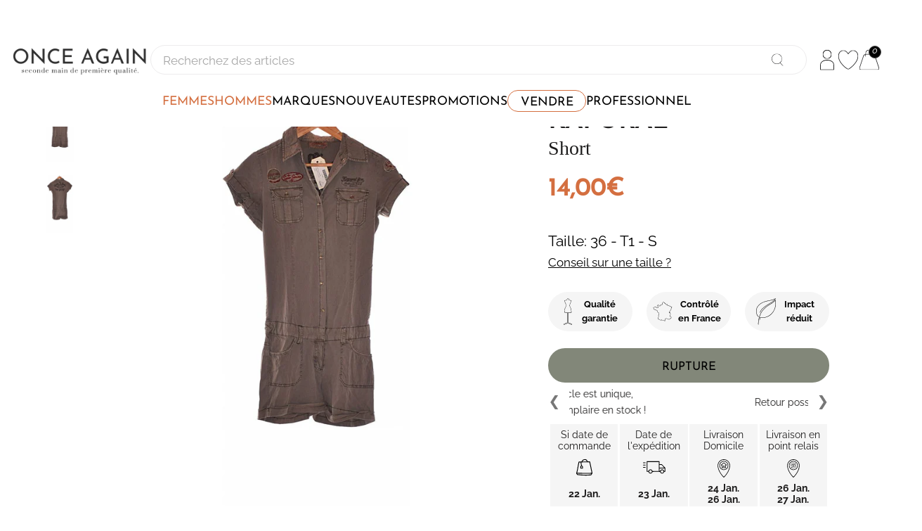

--- FILE ---
content_type: text/html; charset=utf-8
request_url: https://www.onceagain.fr/products/kaporal-217093
body_size: 51922
content:
<!doctype html>

<html class="no-js" lang="fr">

<!-- Start of HubSpot Embed Code -->
<script type="text/javascript" id="hs-script-loader" async defer src="//js-eu1.hs-scripts.com/143734648.js"></script>
<!-- End of HubSpot Embed Code -->

  <head>
    <meta charset="utf-8"> 
    <meta http-equiv="X-UA-Compatible" content="IE=edge,chrome=1">
    <meta name="viewport" content="width=device-width, initial-scale=1.0, height=device-height, minimum-scale=1.0, maximum-scale=1.0">
    <meta name="theme-color" content="">

    <!-- Global site tag (gtag.js) - Google Ads: 919842257 -->
	<script async src="https://www.googletagmanager.com/gtag/js?id=AW-919842257"></script>
	<script>
 	 window.dataLayer = window.dataLayer || [];
 	 function gtag(){dataLayer.push(arguments);}
 	 gtag('js', new Date());
  	 gtag('config', 'AW-919842257');
	</script>
   
    
    <title>
      Short d&#39;occasion KAPORAL 36 Vert &ndash; Once Again
    </title><meta name="description" content="Achetez ce short d&#39;occasion de marque KAPORAL au prix de 14 euros avec 80% de réduction dans notre friperie en ligne ONCE AGAIN"><link rel="canonical" href="https://www.onceagain.fr/products/kaporal-217093"><link rel="shortcut icon" href="//www.onceagain.fr/cdn/shop/files/Logo_96x96_OA_96x.png?v=1724162008" type="image/png">
      <link rel="apple-touch-icon" href="//www.onceagain.fr/cdn/shop/files/Logo_96x96_OA_96x.png?v=1724162008" type="image/png"><meta property="og:type" content="product">
  <meta property="og:title" content="KAPORAL"><meta property="og:image" content="http://www.onceagain.fr/cdn/shop/products/217093_1.jpg?v=1571726740">
    <meta property="og:image:secure_url" content="https://www.onceagain.fr/cdn/shop/products/217093_1.jpg?v=1571726740">
    <meta property="og:image:width" content="1070">
    <meta property="og:image:height" content="1300"><meta property="product:price:amount" content="14,00">
  <meta property="product:price:currency" content="EUR"><meta property="og:description" content="Achetez ce short d&#39;occasion de marque KAPORAL au prix de 14 euros avec 80% de réduction dans notre friperie en ligne ONCE AGAIN"><meta property="og:url" content="https://www.onceagain.fr/products/kaporal-217093">
<meta property="og:site_name" content="Once Again"><meta name="twitter:card" content="summary"><meta name="twitter:title" content="KAPORAL">
  <meta name="twitter:description" content="
 
Je vous fais économiser plusieurs centaines de grammes de gâchis envrionnemental !







Short




Occasion très bon état






Vert




Taille basse







Mesures :

Taille indiquée sur l&#39;étiquette du produit : S 
Longueur : 24 / Largeur :40 / Longueur taille / entrejambe : 19


Matière :

98 % coton 2 % élasthanne



">
  <meta name="twitter:image" content="https://www.onceagain.fr/cdn/shop/products/217093_1_600x600_crop_center.jpg?v=1571726740">
    <style>
  @font-face {
  font-family: "Josefin Sans";
  font-weight: 400;
  font-style: normal;
  font-display: fallback;
  src: url("//www.onceagain.fr/cdn/fonts/josefin_sans/josefinsans_n4.70f7efd699799949e6d9f99bc20843a2c86a2e0f.woff2") format("woff2"),
       url("//www.onceagain.fr/cdn/fonts/josefin_sans/josefinsans_n4.35d308a1bdf56e5556bc2ac79702c721e4e2e983.woff") format("woff");
}

  @font-face {
  font-family: Raleway;
  font-weight: 400;
  font-style: normal;
  font-display: fallback;
  src: url("//www.onceagain.fr/cdn/fonts/raleway/raleway_n4.2c76ddd103ff0f30b1230f13e160330ff8b2c68a.woff2") format("woff2"),
       url("//www.onceagain.fr/cdn/fonts/raleway/raleway_n4.c057757dddc39994ad5d9c9f58e7c2c2a72359a9.woff") format("woff");
}


  @font-face {
  font-family: Raleway;
  font-weight: 700;
  font-style: normal;
  font-display: fallback;
  src: url("//www.onceagain.fr/cdn/fonts/raleway/raleway_n7.740cf9e1e4566800071db82eeca3cca45f43ba63.woff2") format("woff2"),
       url("//www.onceagain.fr/cdn/fonts/raleway/raleway_n7.84943791ecde186400af8db54cf3b5b5e5049a8f.woff") format("woff");
}

  @font-face {
  font-family: Raleway;
  font-weight: 400;
  font-style: italic;
  font-display: fallback;
  src: url("//www.onceagain.fr/cdn/fonts/raleway/raleway_i4.aaa73a72f55a5e60da3e9a082717e1ed8f22f0a2.woff2") format("woff2"),
       url("//www.onceagain.fr/cdn/fonts/raleway/raleway_i4.650670cc243082f8988ecc5576b6d613cfd5a8ee.woff") format("woff");
}

  @font-face {
  font-family: Raleway;
  font-weight: 700;
  font-style: italic;
  font-display: fallback;
  src: url("//www.onceagain.fr/cdn/fonts/raleway/raleway_i7.6d68e3c55f3382a6b4f1173686f538d89ce56dbc.woff2") format("woff2"),
       url("//www.onceagain.fr/cdn/fonts/raleway/raleway_i7.ed82a5a5951418ec5b6b0a5010cb65216574b2bd.woff") format("woff");
}


  :root {
    --heading-font-family : "Josefin Sans", sans-serif;
    --heading-font-weight : 400;
    --heading-font-style  : normal;

    --text-font-family : Raleway, sans-serif;
    --text-font-weight : 400;
    --text-font-style  : normal;

    --base-text-font-size   : 14px;
    --default-text-font-size: 14px;--background          : #efefef;
    --background-rgb      : 239, 239, 239;
    --light-background    : #ffffff;
    --light-background-rgb: 255, 255, 255;
    --heading-color       : #1c1b1b;
    --text-color          : #1c1b1b;
    --text-color-rgb      : 28, 27, 27;
    --text-color-light    : #6a6a6a;
    --text-color-light-rgb: 106, 106, 106;
    --link-color          : #6a6a6a;
    --link-color-rgb      : 106, 106, 106;
    --border-color        : #cfcfcf;
    --border-color-rgb    : 207, 207, 207;

    --button-background    : #1c1b1b;
    --button-background-rgb: 28, 27, 27;
    --button-text-color    : #ffffff;

    --header-background       : #ffffff;
    --header-heading-color    : #1c1b1b;
    --header-light-text-color : #6a6a6a;
    --header-border-color     : #dddddd;

    --footer-background    : #ffffff;
    --footer-text-color    : #6a6a6a;
    --footer-heading-color : #1c1b1b;
    --footer-border-color  : #e9e9e9;

    --navigation-background      : #1c1b1b;
    --navigation-background-rgb  : 28, 27, 27;
    --navigation-text-color      : #ffffff;
    --navigation-text-color-light: rgba(255, 255, 255, 0.5);
    --navigation-border-color    : rgba(255, 255, 255, 0.25);

    --newsletter-popup-background     : #1c1b1b;
    --newsletter-popup-text-color     : #ffffff;
    --newsletter-popup-text-color-rgb : 255, 255, 255;

    --secondary-elements-background       : #1c1b1b;
    --secondary-elements-background-rgb   : 28, 27, 27;
    --secondary-elements-text-color       : #ffffff;
    --secondary-elements-text-color-light : rgba(255, 255, 255, 0.5);
    --secondary-elements-border-color     : rgba(255, 255, 255, 0.25);

    --product-sale-price-color    : #f94c43;
    --product-sale-price-color-rgb: 249, 76, 67;
    --product-star-rating: #95998D;

    /* Shopify related variables */
    --payment-terms-background-color: #efefef;

    /* Products */

    --horizontal-spacing-four-products-per-row: 60px;
        --horizontal-spacing-two-products-per-row : 60px;

    --vertical-spacing-four-products-per-row: 60px;
        --vertical-spacing-two-products-per-row : 75px;

    /* Animation */
    --drawer-transition-timing: cubic-bezier(0.645, 0.045, 0.355, 1);
    --header-base-height: 80px; /* We set a default for browsers that do not support CSS variables */

    /* Cursors */
    --cursor-zoom-in-svg    : url(//www.onceagain.fr/cdn/shop/t/122/assets/cursor-zoom-in.svg?v=170532930330058140181734692588);
    --cursor-zoom-in-2x-svg : url(//www.onceagain.fr/cdn/shop/t/122/assets/cursor-zoom-in-2x.svg?v=56685658183649387561734692588);
  }
</style>

<script>
  // IE11 does not have support for CSS variables, so we have to polyfill them
  if (!(((window || {}).CSS || {}).supports && window.CSS.supports('(--a: 0)'))) {
    const script = document.createElement('script');
    script.type = 'text/javascript';
    script.src = 'https://cdn.jsdelivr.net/npm/css-vars-ponyfill@2';
    script.onload = function() {
      cssVars({});
    };

    document.getElementsByTagName('head')[0].appendChild(script);
  }
</script>

    <script>window.performance && window.performance.mark && window.performance.mark('shopify.content_for_header.start');</script><meta name="google-site-verification" content="YkxE_D8eRG9H24LNf1slrLNVE2t6Bx3wPR45A9Xe5TM">
<meta id="shopify-digital-wallet" name="shopify-digital-wallet" content="/8310784062/digital_wallets/dialog">
<link rel="alternate" type="application/json+oembed" href="https://www.onceagain.fr/products/kaporal-217093.oembed">
<script async="async" src="/checkouts/internal/preloads.js?locale=fr-FR"></script>
<script id="shopify-features" type="application/json">{"accessToken":"8f67318046e5e6e44090db6b9a701462","betas":["rich-media-storefront-analytics"],"domain":"www.onceagain.fr","predictiveSearch":true,"shopId":8310784062,"locale":"fr"}</script>
<script>var Shopify = Shopify || {};
Shopify.shop = "onceagain-fr.myshopify.com";
Shopify.locale = "fr";
Shopify.currency = {"active":"EUR","rate":"1.0"};
Shopify.country = "FR";
Shopify.theme = {"name":"Theme Once Again 20\/12\/2024 - Reprise DressKare","id":176953164124,"schema_name":"Prestige","schema_version":"6.0.0","theme_store_id":null,"role":"main"};
Shopify.theme.handle = "null";
Shopify.theme.style = {"id":null,"handle":null};
Shopify.cdnHost = "www.onceagain.fr/cdn";
Shopify.routes = Shopify.routes || {};
Shopify.routes.root = "/";</script>
<script type="module">!function(o){(o.Shopify=o.Shopify||{}).modules=!0}(window);</script>
<script>!function(o){function n(){var o=[];function n(){o.push(Array.prototype.slice.apply(arguments))}return n.q=o,n}var t=o.Shopify=o.Shopify||{};t.loadFeatures=n(),t.autoloadFeatures=n()}(window);</script>
<script id="shop-js-analytics" type="application/json">{"pageType":"product"}</script>
<script defer="defer" async type="module" src="//www.onceagain.fr/cdn/shopifycloud/shop-js/modules/v2/client.init-shop-cart-sync_BcDpqI9l.fr.esm.js"></script>
<script defer="defer" async type="module" src="//www.onceagain.fr/cdn/shopifycloud/shop-js/modules/v2/chunk.common_a1Rf5Dlz.esm.js"></script>
<script defer="defer" async type="module" src="//www.onceagain.fr/cdn/shopifycloud/shop-js/modules/v2/chunk.modal_Djra7sW9.esm.js"></script>
<script type="module">
  await import("//www.onceagain.fr/cdn/shopifycloud/shop-js/modules/v2/client.init-shop-cart-sync_BcDpqI9l.fr.esm.js");
await import("//www.onceagain.fr/cdn/shopifycloud/shop-js/modules/v2/chunk.common_a1Rf5Dlz.esm.js");
await import("//www.onceagain.fr/cdn/shopifycloud/shop-js/modules/v2/chunk.modal_Djra7sW9.esm.js");

  window.Shopify.SignInWithShop?.initShopCartSync?.({"fedCMEnabled":true,"windoidEnabled":true});

</script>
<script>(function() {
  var isLoaded = false;
  function asyncLoad() {
    if (isLoaded) return;
    isLoaded = true;
    var urls = ["https:\/\/formbuilder.hulkapps.com\/skeletopapp.js?shop=onceagain-fr.myshopify.com","https:\/\/d1hcrjcdtouu7e.cloudfront.net\/js\/gdpr_cookie_consent.min.js?shop=onceagain-fr.myshopify.com","https:\/\/widget.trustpilot.com\/bootstrap\/v5\/tp.widget.sync.bootstrap.min.js?shop=onceagain-fr.myshopify.com","https:\/\/ecommplugins-scripts.trustpilot.com\/v2.1\/js\/header.min.js?settings=eyJrZXkiOiJuSTJ1SDFFUkYybGF3bVRGIiwicyI6Im5vbmUifQ==\u0026shop=onceagain-fr.myshopify.com","https:\/\/ecommplugins-trustboxsettings.trustpilot.com\/onceagain-fr.myshopify.com.js?settings=1725367495686\u0026shop=onceagain-fr.myshopify.com","https:\/\/maps.boxtal.com\/api\/v2\/maps-shopify\/script.js?shop=onceagain-fr.myshopify.com","https:\/\/chimpstatic.com\/mcjs-connected\/js\/users\/0716058441fe8aa6c13508960\/5f591a7aed092f0e642f8408d.js?shop=onceagain-fr.myshopify.com"];
    for (var i = 0; i < urls.length; i++) {
      var s = document.createElement('script');
      s.type = 'text/javascript';
      s.async = true;
      s.src = urls[i];
      var x = document.getElementsByTagName('script')[0];
      x.parentNode.insertBefore(s, x);
    }
  };
  if(window.attachEvent) {
    window.attachEvent('onload', asyncLoad);
  } else {
    window.addEventListener('load', asyncLoad, false);
  }
})();</script>
<script id="__st">var __st={"a":8310784062,"offset":3600,"reqid":"a7677d1e-18f6-4eec-87fc-8da6ae87427d-1769081317","pageurl":"www.onceagain.fr\/products\/kaporal-217093","u":"cf4d77a8cc68","p":"product","rtyp":"product","rid":2039025532990};</script>
<script>window.ShopifyPaypalV4VisibilityTracking = true;</script>
<script id="captcha-bootstrap">!function(){'use strict';const t='contact',e='account',n='new_comment',o=[[t,t],['blogs',n],['comments',n],[t,'customer']],c=[[e,'customer_login'],[e,'guest_login'],[e,'recover_customer_password'],[e,'create_customer']],r=t=>t.map((([t,e])=>`form[action*='/${t}']:not([data-nocaptcha='true']) input[name='form_type'][value='${e}']`)).join(','),a=t=>()=>t?[...document.querySelectorAll(t)].map((t=>t.form)):[];function s(){const t=[...o],e=r(t);return a(e)}const i='password',u='form_key',d=['recaptcha-v3-token','g-recaptcha-response','h-captcha-response',i],f=()=>{try{return window.sessionStorage}catch{return}},m='__shopify_v',_=t=>t.elements[u];function p(t,e,n=!1){try{const o=window.sessionStorage,c=JSON.parse(o.getItem(e)),{data:r}=function(t){const{data:e,action:n}=t;return t[m]||n?{data:e,action:n}:{data:t,action:n}}(c);for(const[e,n]of Object.entries(r))t.elements[e]&&(t.elements[e].value=n);n&&o.removeItem(e)}catch(o){console.error('form repopulation failed',{error:o})}}const l='form_type',E='cptcha';function T(t){t.dataset[E]=!0}const w=window,h=w.document,L='Shopify',v='ce_forms',y='captcha';let A=!1;((t,e)=>{const n=(g='f06e6c50-85a8-45c8-87d0-21a2b65856fe',I='https://cdn.shopify.com/shopifycloud/storefront-forms-hcaptcha/ce_storefront_forms_captcha_hcaptcha.v1.5.2.iife.js',D={infoText:'Protégé par hCaptcha',privacyText:'Confidentialité',termsText:'Conditions'},(t,e,n)=>{const o=w[L][v],c=o.bindForm;if(c)return c(t,g,e,D).then(n);var r;o.q.push([[t,g,e,D],n]),r=I,A||(h.body.append(Object.assign(h.createElement('script'),{id:'captcha-provider',async:!0,src:r})),A=!0)});var g,I,D;w[L]=w[L]||{},w[L][v]=w[L][v]||{},w[L][v].q=[],w[L][y]=w[L][y]||{},w[L][y].protect=function(t,e){n(t,void 0,e),T(t)},Object.freeze(w[L][y]),function(t,e,n,w,h,L){const[v,y,A,g]=function(t,e,n){const i=e?o:[],u=t?c:[],d=[...i,...u],f=r(d),m=r(i),_=r(d.filter((([t,e])=>n.includes(e))));return[a(f),a(m),a(_),s()]}(w,h,L),I=t=>{const e=t.target;return e instanceof HTMLFormElement?e:e&&e.form},D=t=>v().includes(t);t.addEventListener('submit',(t=>{const e=I(t);if(!e)return;const n=D(e)&&!e.dataset.hcaptchaBound&&!e.dataset.recaptchaBound,o=_(e),c=g().includes(e)&&(!o||!o.value);(n||c)&&t.preventDefault(),c&&!n&&(function(t){try{if(!f())return;!function(t){const e=f();if(!e)return;const n=_(t);if(!n)return;const o=n.value;o&&e.removeItem(o)}(t);const e=Array.from(Array(32),(()=>Math.random().toString(36)[2])).join('');!function(t,e){_(t)||t.append(Object.assign(document.createElement('input'),{type:'hidden',name:u})),t.elements[u].value=e}(t,e),function(t,e){const n=f();if(!n)return;const o=[...t.querySelectorAll(`input[type='${i}']`)].map((({name:t})=>t)),c=[...d,...o],r={};for(const[a,s]of new FormData(t).entries())c.includes(a)||(r[a]=s);n.setItem(e,JSON.stringify({[m]:1,action:t.action,data:r}))}(t,e)}catch(e){console.error('failed to persist form',e)}}(e),e.submit())}));const S=(t,e)=>{t&&!t.dataset[E]&&(n(t,e.some((e=>e===t))),T(t))};for(const o of['focusin','change'])t.addEventListener(o,(t=>{const e=I(t);D(e)&&S(e,y())}));const B=e.get('form_key'),M=e.get(l),P=B&&M;t.addEventListener('DOMContentLoaded',(()=>{const t=y();if(P)for(const e of t)e.elements[l].value===M&&p(e,B);[...new Set([...A(),...v().filter((t=>'true'===t.dataset.shopifyCaptcha))])].forEach((e=>S(e,t)))}))}(h,new URLSearchParams(w.location.search),n,t,e,['guest_login'])})(!0,!0)}();</script>
<script integrity="sha256-4kQ18oKyAcykRKYeNunJcIwy7WH5gtpwJnB7kiuLZ1E=" data-source-attribution="shopify.loadfeatures" defer="defer" src="//www.onceagain.fr/cdn/shopifycloud/storefront/assets/storefront/load_feature-a0a9edcb.js" crossorigin="anonymous"></script>
<script data-source-attribution="shopify.dynamic_checkout.dynamic.init">var Shopify=Shopify||{};Shopify.PaymentButton=Shopify.PaymentButton||{isStorefrontPortableWallets:!0,init:function(){window.Shopify.PaymentButton.init=function(){};var t=document.createElement("script");t.src="https://www.onceagain.fr/cdn/shopifycloud/portable-wallets/latest/portable-wallets.fr.js",t.type="module",document.head.appendChild(t)}};
</script>
<script data-source-attribution="shopify.dynamic_checkout.buyer_consent">
  function portableWalletsHideBuyerConsent(e){var t=document.getElementById("shopify-buyer-consent"),n=document.getElementById("shopify-subscription-policy-button");t&&n&&(t.classList.add("hidden"),t.setAttribute("aria-hidden","true"),n.removeEventListener("click",e))}function portableWalletsShowBuyerConsent(e){var t=document.getElementById("shopify-buyer-consent"),n=document.getElementById("shopify-subscription-policy-button");t&&n&&(t.classList.remove("hidden"),t.removeAttribute("aria-hidden"),n.addEventListener("click",e))}window.Shopify?.PaymentButton&&(window.Shopify.PaymentButton.hideBuyerConsent=portableWalletsHideBuyerConsent,window.Shopify.PaymentButton.showBuyerConsent=portableWalletsShowBuyerConsent);
</script>
<script data-source-attribution="shopify.dynamic_checkout.cart.bootstrap">document.addEventListener("DOMContentLoaded",(function(){function t(){return document.querySelector("shopify-accelerated-checkout-cart, shopify-accelerated-checkout")}if(t())Shopify.PaymentButton.init();else{new MutationObserver((function(e,n){t()&&(Shopify.PaymentButton.init(),n.disconnect())})).observe(document.body,{childList:!0,subtree:!0})}}));
</script>

<script>window.performance && window.performance.mark && window.performance.mark('shopify.content_for_header.end');</script>

    <link rel="stylesheet" href="//www.onceagain.fr/cdn/shop/t/122/assets/theme.css?v=21380768530161306871734692557">
    
  
    
    <style>
@supports (-webkit-touch-callout: none) {
  /* CSS specific to iOS devices */ 
  html{
    overflow-x: hidden;
  }
}

@supports not (-webkit-touch-callout: none) {
  /* CSS for other than iOS devices */ 
  html{
    overflow-x: unset;
  }
}

body{
  overflow-x: hidden;
}


 .oa-button-link{
    font-weight: 400;
    font-family: "Josefin Sans", sans-serif;
    text-align:center;
    text-transform:uppercase;
    min-width:5rem;
    padding-left:1rem;
    padding-right:1rem;
  }

  /* LES BOUTONS --FILLED */
  .oa-button-link.--filled.--color-white{
    background-color:white;
    color:black;
  }

  .oa-button-link.--filled.--color-red{
    background-color:#d46f41;
    color:white;
  }

  .oa-button-link.--filled.--color-green{
    background-color:#95998d;
    color:white;
  }

  .oa-button-link.--filled.--color-black{
    background-color:black;
    color:white;
  }
  
  .oa-button-link.--filled:hover{
    background-color:black;
    color:white;
  }
  .oa-button-link.--filled.--color-black:hover{
    background-color:white;
    color:black;
    border-style:solid;
  }

/* LES BOUTONS --OUTLINED */
  .oa-button-link.--outlined.--color-white{
    color:black;
  }

  .oa-button-link.--outlined.--color-red{
    border-color:#d46f41;
    color:#d46f41;
  }

  .oa-button-link.--outlined.--color-green{
    border-color:#95998d;
    color:#95998d;
  }

  .oa-button-link.--outlined.--color-black{
    color:black;
    border-color:white;
  }

  /* LES HOVERS OUTLINED */
  .oa-button-link.--outlined:hover{
    color:white;
  }
  .oa-button-link.--outlined.--color-white:hover{
    background-color:black;
  }

  .oa-button-link.--outlined.--color-red:hover{
    background-color:#d46f41;
  }

  .oa-button-link.--outlined.--color-green:hover{
    background-color:#95998d;
  }

  .oa-button-link.--outlined.--color-black:hover{
    color:black;
    background-color:white;
  }
  
  /* LES BOUTONS --WHITE */
  .oa-button-link.--white.--color-black{
    color:white;
  }
  
  .oa-button-link.--white.--color-red{
    color:black;
  }

  .oa-button-link.--white.--color-green{
    color:black;
  }

  .oa-button-link.--white.--color-black:hover{
    background-color:black;
    color:white;
  }
  
  .oa-button-link.--white.--color-red:hover{
    background-color:#d46f41;
    color:white;
  }

  .oa-button-link.--white.--color-green:hover{
    background-color:#95998d;
    color:white;

  }
  
@media screen and (max-width:769px){ 
  .oa-button-link{
    height: 3rem;
    border-radius: 3.5rem;
    font-size: 1.25rem;
  }

  .oa-button-link.--outlined{
    border-width:2px;
    border-style:solid;
    background-color:white;
  }

  .oa-button-link.--filled{
    border-style:none;
    line-height:3;
  }
  
  .oa-button-link.--white{
    border-style:none;
    background-color:white;
    line-height:2.5;
  }
  
}

 @media screen and (min-width:770px){ 
  .oa-button-link{
    height: 3.5rem;
    border-radius: 3.5rem; 
    font-size: 1.25rem;
  }

  .oa-button-link.--outlined{
    border-width:2px;
    border-style:solid;
    background-color:white;
  }

  .oa-button-link.--filled{
    border-style:none;
    line-height:3;
  }
  
  .oa-button-link.--white{
    border-style:none;
    background-color:white;
    line-height:3;
  }
}
/* ------------------------------------------------------------
  _    _ ______          _____  ______ _____  
 | |  | |  ____|   /\   |  __ \|  ____|  __ \ 
 | |__| | |__     /  \  | |  | | |__  | |__) |
 |  __  |  __|   / /\ \ | |  | |  __| |  _  / 
 | |  | | |____ / ____ \| |__| | |____| | \ \ 
 |_|  |_|______/_/    \_\_____/|______|_|  \_\
                                                                         
----------------------------------------------------------------
*/
  .link-tocart{
    margin-left:1rem;
  }

#section-header.Header--transparent .icon-wishlist-heart-empty,
#section-header.Header--primary .icon-wishlist-heart-empty{
    color:white !important;
}


.hulk-wishlist-icon i.icon-wishlist-heart-empty{
  font-size: 22px !important;
}

.Icon.Icon--search{
  stroke-width: 2px;
}

.wishlist-btn.hulkapps-wishlist-btn-enabled{
    margin-bottom:unset;
    margin-left:unset;
    margin-right:2rem;
  }
.msg-tooltip.hulkActive{
  background:white;
}

  .RoundButton--flat{
    box-shadow:unset;
  }
  .bouton-zoom-mobile{
    display:block;
    width:20px;
    height:20px;
    background-image:url('//www.onceagain.fr/cdn/shop/t/122/assets/icon-loupe.svg?v=98050583433420232481734692493');
    background-repeat:no-repeat;
    background-size:contain;
    position:absolute;
    top:0px;
    right:0px;
    margin:unset;
    margin-top:0.5rem;
    padding:unset;
  }
  
}


/* ----------------------------------------- */
/*           MEGAMENU VIGNETTES              */

.no-style, .no-style *{
  text-decoration: none !important;
}
.snippet-megamenu-vignettes .block-1{
  background-image:url(//www.onceagain.fr/cdn/shop/files/Robes_pull_ab4d2590-0c5c-46f5-8ccf-0a48d1a3bb68_300x200.jpg?v=1728567012);
}
    
.snippet-megamenu-vignettes .block-2{
  background-image:url(//www.onceagain.fr/cdn/shop/files/nouveautes_632f3014-4f05-4680-b186-6ca88adfc9c1_300x200.jpg?v=1728023440);
}
        
.snippet-megamenu-vignettes{
  position:relative;
  display:flex;
  flex-direction:column;
  gap:0.35rem;
  
  width:auto;
  height:auto;
  margin-top:0.5rem;
}

.snippet-megamenu-vignettes .block:hover{
  border-color:#333;
}
  
.snippet-megamenu-vignettes .block{
  position:relative;
  display:flex;
  flex-direction:column;
  justify-content:flex-start;
  align-items:flex-start;

  
  width:200px;
  height:100px;
  padding:0.25rem;
  margin-top:0.5rem;

  background-repeat:no-repeat;
  background-position:center top;

  border-radius:3px;
  -webkit-border-radius:3px;

}
  
.snippet-megamenu-vignettes p.ligne-1{
  color:white;
  font-weight:300;
  font-size:unset;
  font-size:1.5rem !important;
  font-family: "Josefin Sans", sans-serif;
  text-shadow: 1px 1px 2px black;
  
  margin-bottom:0.5rem;
}

.snippet-megamenu-vignettes p.ligne-2{
  color:white;
  font-weight:200;
  font-size:unset;
  font-size:1rem !important;
  font-family: "Prata", serif;
  text-shadow: 1px 1px 2px black;

  margin-top:-1rem;
}
/*
-----------------------------------------------------
 _   _ ________  ___ ___________  ___  _____  _____ 
| | | |  _  |  \/  ||  ___| ___ \/ _ \|  __ \|  ___|
| |_| | | | | .  . || |__ | |_/ / /_\ \ |  \/| |__  
|  _  | | | | |\/| ||  __||  __/|  _  | | __ |  __| 
| | | \ \_/ / |  | || |___| |   | | | | |_\ \| |___ 
\_| |_/\___/\_|  |_/\____/\_|   \_| |_/\____/\____/ 
                                                    
 -homepage                                                 
*/
@supports (--css: variables){
  .js .Slideshow--fullscreen {
    max-height: unset;
    max-height:85vh;
  }
}
.Slideshow Slideshow--fullscreen img{
  position:relative;
  top:-60px;
}


.shopify-section--slideshow{
  position: relative;
    width: calc(100% + 4rem);
    margin-left: -2rem;
}

/* --shop-the-look */
@media screen and (max-width: 769px){
  section[data-section-type="shop-the-look"] > header {
    margin-top: 0;
  }
}

@media screen and (min-width: 770px){
  section[data-section-type="shop-the-look"] > header {
    margin-top: 4rem;
  }
}
    
#section-template--18481217470812__slideshow .Button{
  line-height:3rem;
}

@media screen and (max-width: 769px){
  .Slideshow__ImageContainer{
    width:100% !important;
    height:unset;
  }
  .shopify-section--slideshow {
    height:300px;
  }
  .Slideshow__Content{
    position:unset;
    position: relative !important;
    top: -220px !important;
  }
}


/*
--------------------------------
___  ___  ___  _____ _   _ 
|  \/  | / _ \|_   _| \ | |
| .  . |/ /_\ \ | | |  \| |
| |\/| ||  _  | | | | . ` |
| |  | || | | |_| |_| |\  |
\_|  |_/\_| |_/\___/\_| \_/
                                                
-MAIN
*/

@media screen and (min-width: 770px){
  #main{
    overflow:visible;
  }

}

/* MOBILE */
@media screen and (max-width:769px){
  /*#main{
    overflow-x:hidden;
  }*/
  
  footer .Container{
    padding:unset;
  }
}

/*
  -------------------------------------------------------------------------------------
  __  __          _____ _   _        _____  _____   ____  _____  _    _  _____ _______ 
 |  \/  |   /\   |_   _| \ | |      |  __ \|  __ \ / __ \|  __ \| |  | |/ ____|__   __|
 | \  / |  /  \    | | |  \| |______| |__) | |__) | |  | | |  | | |  | | |       | |   
 | |\/| | / /\ \   | | | . ` |______|  ___/|  _  /| |  | | |  | | |  | | |       | |   
 | |  | |/ ____ \ _| |_| |\  |      | |    | | \ \| |__| | |__| | |__| | |____   | |   
 |_|  |_/_/    \_\_____|_| \_|      |_|    |_|  \_\\____/|_____/ \____/ \_____|  |_|   
-MAIN-PRODUCT
*/
.section-product{
  display:flex;
  flex-direction:column;
  justify-content:flex-start;
  align-items:flex-start;
}

.Product__SlideshowNavImage.is-selected {
  border:unset;
}

.Product__Wrapper{
    margin-top: -2.5rem;
}

#ProductPrice{
  display:none
} 

div.ProductMeta{
  display:flex;
  flex-direction:column;
  justify-content:flex-start;
  align-items:flex-start;
  position:relative;
  border:unset;
  margin-bottom:unset;
}

@media screen and (max-width: 769px){
  .Product__ActionItem > .wishlist-btn{
    display:block;
  }
  .marque-produit > .wishlist-btn{
    display:none;
  }
}

@media screen and (min-width: 770px){
  .Product__ActionItem .wishlist-btn{
    display:none;
  }
  .marque-produit .wishlist-btn{
    display:flex !important;
  }
}  
/* LE SLICK SLIDER */
@media screen and (max-width: 769px){
  .ProductMeta__Text{
    margin:unset;
  }
  .ProductMeta__Text .container{
    display:flex;
    flex-direction:row;
    justify-content:center;
    margin-top:0rem;
    margin-bottom:0.75rem;
  }
}
@media screen and (min-width: 770px){
  .ProductMeta__Text{
    margin:unset;
  }
  
  .ProductMeta__Text .container{
    display:flex;
    flex-direction:row;
    justify-content:center;
    
    margin-top:0.5rem;
    margin-bottom:0.5rem;
  }
} 

  
/* DESKTOP */
@media screen and (min-width:770px){
  
  div.marque-produit{
    display:flex;
    flex-direction:row;
    justify-content:space-between;
    align-items:center;
    
    width:100%;
    height:auto;
    text-align:left;
    cursor:pointer;
  }

  div.marque-produit h1{
    display:flex;
    flex-direction:row;
    justify-content:flex-start;
    align-items:center;

    width:100%;
    height:auto;
    margin-top:2rem;
    
    font-family: "Josefin Sans", sans-serif;
    font-weight:600;
    font-size:2.5rem;
    line-height: 3rem;  
  }
  
  h2.type-produit{
    position:relative;
    top:-0.5rem;
    
    padding:unset;
    margin:unset;
    
    display:flex;
    flex-direction:row;
    justify-content:flex-start;
    align-items:center;
    width:100%;
    height:auto;
    
    font-family: "Prata", serif !important;
    font-size:2rem;
    font-weight:200;
    text-align:left;
  } 

  
  div.prix-produit span{
    font-family: "Josefin Sans", sans-serif;
    font-weight:600;
    font-size:2.5rem;
   
  }

  .main-price{
     color:#d46f40;
  }
  
  /* NOUVEAU PRIX */
  div.prix-produit .Price--highlight{
    color:#d46f40;
  }

  /* ANCIEN PRIX (barré) */
  div.prix-produit .Price--compareAt{
    color:rgb(0,0,0,0.4) !important;
  }
  
  div.prix-produit .Price--compareAt:before{
    left: 0em !important;
    color:rgb(0,0,0,0.4) !important;
    width: 100% !important;
    height:3px;
    top: 25px !important;
  }
  .Price--compareAt{
  opacity:0.4;
  }

  div.taille-produit{
    display:flex;
    flex-direction:column;
    justify-content:flex-start;
    align-items: stretch;
    
    width:auto;
    height:auto;
    margin-top:2rem;

  }
  
  div.taille-produit p{
  
    display:flex;
    flex-direction:column;
    justify-content:flex-start;
    align-items:flex-start;
    
    width:100%;
    height:auto;
    margin:0;
    
    font-family: Raleway, sans-serif;
    font-weight:300;
    font-size:1.5rem;
    color:black;
  }

  div.taille-produit p span{
    font-size:1.2rem;
  }

}
/* MOBILE */
@media screen and (max-width:769px){

  div.marque-produit{
    display:flex;
    flex-direction:row;
    justify-content:space-between;
    align-items:center;
    
    width:100%;
    height:auto;
    text-align:left;
    cursor:pointer;
  }
  
  div.marque-produit h1{
    display:flex;
    flex-direction:row;
    justify-content:flex-start;
    align-items:center;

    width:100%;
    height:auto;
    margin-top:2rem;
    
    font-family: "Josefin Sans", sans-serif;
    font-weight:600;
    font-size:1.5rem;
    line-height: 2.5rem; 
  }

  h2.type-produit{
    position:relative;
    
    padding:unset;
    margin:unset;
    
    display:flex;
    flex-direction:row;
    justify-content:flex-start;
    align-items:center;
    width:100%;
    height:auto;
    
    font-family: "Prata", serif !important;
    font-size:1.5rem;
    font-weight:200;
    text-align:left;
  } 

  .type-produit-prix{
    display:flex;
    flex-direction:row;
    justify-content:space-between;
    width:100%;
  }
  
  div.prix-produit{
    display: flex;
    flex-direction: row;
  }
  
  div.prix-produit span{
    font-family: "Josefin Sans", sans-serif;
    font-weight:600;
    font-size:1.5rem;
  }
  
   .main-price{
     color:#d46f40;
  }
  
  /* NOUVEAU PRIX */
  div.prix-produit .Price--highlight{
    color:#d46f40;
  }

  /* ANCIEN PRIX (barré) */)
  .Price.Price--compareAt{
    color:rgb(0,0,0,0.4) !important;
  }
  
  div.prix-produit .Price--compareAt:before{
    left: 0em !important;
    color:rgb(0,0,0,0.4) !important;
    width: 100% !important;
    height:2px;
    top: 14px !important;
  }
  .Price--compareAt{
    opacity:0.4;
  }
  div.taille-produit{
    display:flex;
    flex-direction:column;
    justify-content:flex-start;
    align-items: stretch;
    
    width:auto;
    height:auto;
    margin-top:1rem;
  }
  
  div.taille-produit p{
  
    display:flex;
    flex-direction:column;
    justify-content:flex-start;
    align-items:flex-start;
    
    width:100%;
    height:auto;
    margin:0;
    
    font-family: Raleway, sans-serif;
    font-weight:300;
    font-size:1.2rem;
    color:black;
  }
  
  div.taille-produit p span{
    font-size:1.2rem;
  }

}
/* FIN MOBILE */
  
div.marque-produit  h2.type-produit{
  all:unset;
}
  
h2.type-produit{
  display: block;
}  

h2.type-produit:first-letter {
  text-transform: uppercase;
}



/* ----------------------------------------------------------------------
  _      ______  _____   ____          _______ ____  _    _ _______ _____ 
 | |    |  ____|/ ____| |___ \      /\|__   __/ __ \| |  | |__   __/ ____|
 | |    | |__  | (___     __) |    /  \  | | | |  | | |  | |  | | | (___  
 | |    |  __|  \___ \   |__ <    / /\ \ | | | |  | | |  | |  | |  \___ \ 
 | |____| |____ ____) |  ___) |  / ____ \| | | |__| | |__| |  | |  ____) |
 |______|______|_____/  |____/  /_/    \_\_|  \____/ \____/   |_| |_____/ 
*/                                                                  
                                                                          


div.atouts{
  display:flex;
  flex-direction:row;
  justify-content:space-between;
  align-items:center;
  gap:0.25rem;
  width:100%;
  height:auto;
  margin-top:2rem;
}



div.atouts > span.atout{
  display:flex;
  flex-direction:row;
  justify-content:flex-end;
  flex-wrap:wrap;
  align-items:center;
  
  font-family: Raleway, sans-serif;
  font-size:0.9rem;
  font-weight:600;
  text-align:center;

  width:30%;
  height:4rem;
  border-radius:3rem;
  color:black;
  
  background-color:#f5f5f5;
  background-repeat:no-repeat;
  background-size:40px;
  
}

/* VERSION DESKTOP */
@media screen and (min-width:770px){
  div.atouts > span.atout:nth-child(1){
    background-image:url('//www.onceagain.fr/cdn/shop/t/122/assets/icon-qualite-mannequin.svg?v=99065092419755744301734692499');
    background-position: left 8px center;
    padding-right:1.5rem;
  }
  
  div.atouts > span.atout:nth-child(2){
    background-image:url('//www.onceagain.fr/cdn/shop/t/122/assets/icon-controle-en-france.svg?v=165733942293321211911734692476');
    background-position: left 8px center;
    padding-right:1rem;
    background-size:30px;
  }
  
  div.atouts > span.atout:nth-child(3){
    background-image:url('//www.onceagain.fr/cdn/shop/t/122/assets/icon-impact-reduit.svg?v=138601032612496924801734692489');
    background-position: left 10px center;
    padding-right:1.5rem;
  }
}

/* VERSION MOBILE */
@media screen and (max-width: 769px){
  div.atouts > span{
    text-align:center !important;

  }
  div.atouts > span.atout:nth-child(1){
    background-image:url('//www.onceagain.fr/cdn/shop/t/122/assets/icon-qualite-mannequin.svg?v=99065092419755744301734692499');
    background-position: left 5px center;
    background-size:40px !important;
    padding-right:1rem;
  }
  
  div.atouts > span.atout:nth-child(2){
    background-image:url('//www.onceagain.fr/cdn/shop/t/122/assets/icon-controle-en-france.svg?v=165733942293321211911734692476');
    background-position: left 8px center;
    padding-right:1rem;
    background-size:25px !important;
    font-size:0.7rem !important;
  }
  
  div.atouts > span.atout:nth-child(3){
    background-image:url('//www.onceagain.fr/cdn/shop/t/122/assets/icon-impact-reduit.svg?v=138601032612496924801734692489');
    background-position: left 10px center;
    padding-right:1rem;
    background-size:30px !important;
  }
}
/*
--------------------------------------------------------------------------------------------------------------------------------------
 _        ___  _____     ____  ____   ___   ___    __ __  ____  ______  _____     ____     ___    __   ___   ___ ___  ___ ___   ____  ____   ___      ___  _____
| |      /  _]/ ___/    |    \|    \ /   \ |   \  |  |  ||    ||      |/ ___/    |    \   /  _]  /  ] /   \ |   |   ||   |   | /    ||    \ |   \    /  _]/ ___/
| |     /  [_(   \_     |  o  )  D  )     ||    \ |  |  | |  | |      (   \_     |  D  ) /  [_  /  / |     || _   _ || _   _ ||  o  ||  _  ||    \  /  [_(   \_ 
| |___ |    _]\__  |    |   _/|    /|  O  ||  D  ||  |  | |  | |_|  |_|\__  |    |    / |    _]/  /  |  O  ||  \_/  ||  \_/  ||     ||  |  ||  D  ||    _]\__  |
|     ||   [_ /  \ |    |  |  |    \|     ||     ||  :  | |  |   |  |  /  \ |    |    \ |   [_/   \_ |     ||   |   ||   |   ||  _  ||  |  ||     ||   [_ /  \ |
|     ||     |\    |    |  |  |  .  \     ||     ||     | |  |   |  |  \    |    |  .  \|     \     ||     ||   |   ||   |   ||  |  ||  |  ||     ||     |\    |
|_____||_____| \___|    |__|  |__|\_|\___/ |_____| \__,_||____|  |__|   \___|    |__|\_||_____|\____| \___/ |___|___||___|___||__|__||__|__||_____||_____| \___|
  --------------------------------------------------------------------------------------------------------------------------------------                                                                                                                                                              


*/
/* LES PRODUITS RECOMMANDES */
@media screen and (min-width: 770px){
  .shopify-section--bordered>.Section--spacingNormal {
    padding:unset;
    padding-bottom:4rem;
  }
}

@media screen and (max-width: 769px){
  .shopify-section--bordered>.Section--spacingNormal {
    padding:unset;
  }
}

.ProductRecommendations .ProductItem__Info *,
.ProductList.ProductList--carousel .ProductItem__Info *{
  margin:unset;
  padding:unset;
  margin-left:auto;
  margin-right:auto;
}

.ProductRecommendations .ProductItem__Wrapper,
.ProductList.ProductList--carousel .ProductItem__Wrapper{
  width:90%;
  margin: auto;
}

.ProductRecommendations .ProductItem,
.ProductList.ProductList--carousel .ProductItem{
  border:1px solid #edeced;
  
}

.ProductRecommendations .ProductItem__Info.ProductItem__Info--center,
.ProductList.ProductList--carousel .ProductItem__Info.ProductItem__Info--center{
  padding-top: 1rem;
}

/*
--------------------------------------------------------
  ___    ___    _   _   _____    ___    _  _   ___ 
 | _ )  / _ \  | | | | |_   _|  / _ \  | \| | / __|
 | _ \ | (_) | | |_| |   | |   | (_) | | .` | \__ \
 |___/  \___/   \___/    |_|    \___/  |_|\_| |___/
---------------------------------------------------------                                            
  BOUTONS                                                                                                                                                                                     
*/



/* LES PRIMARY BUTTONS */
.Button,
.shopify-payment-button__button--unbranded,
input.spr-button-primary,
.shopify-challenge__button,
.spr-summary-actions-newreview,
.spr-button-primary:not(input),
.spr-pagination-prev > a,
.spr-pagination-next > a{
  position: relative;
  display: block;
  
  line-height: normal;
  border:none;
  border-radius: 0;
  
  text-transform: uppercase;
  font-size: 1.2rem;
  text-align: center;
  font-family: Raleway, sans-serif;
  font-weight: 500;
  letter-spacing: unset;

  transition: color 0.45s cubic-bezier(0.785, 0.135, 0.15, 0.86), border 0.45s cubic-bezier(0.785, 0.135, 0.15, 0.86);
  z-index: 1;
  -webkit-tap-highlight-color: initial;
}

.Button--primary,
.shopify-payment-button__button--unbranded,
.spr-summary-actions-newreview,
.spr-button-primary:not(input),
.shopify-challenge__button,
.shopify-buy__btn{
  all:unset;
  display:flex !important;
  justify-content:center;
  align-items:center;
  color:white;
  background-color: #95998d;
  
  height:3rem;
  width:auto;
  padding-left:3rem;
  padding-right:3rem;
  
  font-size: 1.2rem;
  text-align: center;
  font-family: Raleway, sans-serif;
  font-weight: 500;
  text-align:center;
  text-transform: uppercase;
  letter-spacing: unset !important;

  cursor:pointer;
  border-radius:1.5rem;
}

/* AJUSTEMENT TEXTE VERTICAL */
.section.wishlist a,
.section.retours a,
.section.alertes #vye_accnt_page_save
{
  padding-top:0.65rem;
  letter-spacing: unset;
}

/* NOS DECLINAISONS */
.Button:hover,
.Button--primary:hover{
  color: #95998d;
  background-color: white;
  border:1px solid #95998d;
}

/* BOUTONS DE LA HOME PAGE + autres boutongroup */
div.ButtonGroup{
  
}

div.ButtonGroup a.ButtonGroup__Item{
}



.Button-empty{
  color: white;
  background-color: #d46F41;
}


.Button[disabled],
.shopify-payment-button__button--unbranded[disabled],
input.spr-button-primary[disabled],
.spr-summary-actions-newreview[disabled],
.spr-button-primary:not(input)[disabled],
.spr-pagination-prev > a[disabled],
.spr-pagination-next > a[disabled] {
  cursor: not-allowed;
}


@media (-moz-touch-enabled: 0), (hover: hover) {
  .features--show-button-transition .Button--primary:not([disabled]):hover,
  .features--show-button-transition .shopify-payment-button__button--unbranded:not([disabled]):hover,
  .features--show-button-transition .spr-summary-actions-newreview:not([disabled]):hover,
  .features--show-button-transition .spr-button-primary:not(input):not([disabled]):hover {
    color: white;
    background-color: #d46F41;
  }
}

.Button--secondary,
.spr-pagination-prev > a,
.spr-pagination-next > a,
div.ButtonGroup a.ButtonGroup__Item{
  background-color:white;
  color:black;
  
  height:3rem;
  width:auto;
  padding-left:3rem;
  padding-right:3rem;
  border-radius:1.5rem;

  text-transform: uppercase;
  text-align:center;
  font-size: 1.2rem;
  text-align: center;
  font-family: Raleway, sans-serif;;
  font-weight: 500;
  letter-spacing: unset;

}

.Button--secondary:hover,
div.ButtonGroup a.ButtonGroup__Item:hover{
  background-color:#95998d;
  color:white;
  border:none !important;
}

.Button--full {
  width: 100%;
}

Button--full span{
  margin-right:0.5rem;
}
/*
.Button--secondary::before,
.spr-pagination-prev > a::before,
.spr-pagination-next > a::before {
  background-color: var(--button-background);
  transform-origin: right center;
  transform: scale(0, 1);
}

@media (-moz-touch-enabled: 0), (hover: hover) {
  .features--show-button-transition .Button--secondary:not([disabled]):hover,
  .features--show-button-transition .spr-pagination-prev > a:not([disabled]):hover,
  .features--show-button-transition .spr-pagination-next > a:not([disabled]):hover {
    color: white;
    background-color: #d46F41;
  }

  .features--show-button-transition .Button--secondary:not([disabled]):hover::before,
  .features--show-button-transition .spr-pagination-prev > a:not([disabled]):hover::before,
  .features--show-button-transition .spr-pagination-next > a:not([disabled]):hover::before {
    transform-origin: left center;
    transform: scale(1, 1);
  }
}
*/


.Button--stretched {
  padding-left: 40px;
  padding-right: 40px;
}

.Button--small {
  font-size: calc(var(--base-text-font-size) - (var(--default-text-font-size) - 10px));
  padding: 12px 24px;
}

.Button__SeparatorDot {
  display: inline-block;
  margin: 0 18px;
  content: "";
  height: 3px;
  width: 3px;
  border-radius: 100%;
  background: currentColor;
}

.ButtonWrapper {
  text-align: center;
}

/* We allow those buttons to have secondary state. The secondary state is displayed (for instance during loading time) when
   the class "Button--secondaryState" is added */
.Button__PrimaryState,
.Button__SecondaryState {
  display: block;
  transition: transform 0.4s cubic-bezier(0.75, 0, 0.125, 1), opacity 0.4s cubic-bezier(0.75, 0, 0.125, 1);
}

.Button__SecondaryState {
  position: absolute;
  left: 50%;
  top: 50%;
  width: 100%;
  text-align: center;
  opacity: 0;
  transform: translate(-50%, 100%);
}

.Button--secondaryState .Button__PrimaryState {
  opacity: 0;
  transform: translateY(-100%);
}
.Button--secondaryState .Button__SecondaryState {
  opacity: 1;
  transform: translate(-50%, -50%);
}

.button-caddy{
  background-image:url(//www.onceagain.fr/cdn/shop/t/122/assets/icon-caddy.png?v=22086856914493415481734692452);
  background-repeat:no-repeat;
  background-position:center;
  background-size:contain;
  width:17px;
  height:17px;
}

/* VERSION MOBILE */
@media screen and (max-width:769px){
  .ProductForm__BuyButtons{
    display:flex;
    justify-content:center;
    align-items:center;
    
    -webkit-box-shadow: 0px 0px 11px 0px #000000;
    box-shadow: 0px 0px 11px 0px #000000;
    position: fixed;
    bottom: 0px;
    left:0px;
    height: 100px;
    width: 100%;
    background-color: white;

    z-index:2;
  }
  
  .Product__InfoWrapper .bouton-ajouter-au-panier{
      position: relative;
      top:0px;
      display:flex;
      justify-content:center;
      align-items:center;
      background-color:#828779;
      width:80%;
      height:60%;
      padding-top:0.25rem;
      border-radius:2rem;
      -webkit-border-radius:2rem;
      
      font-family: "Josefin Sans", sans-serif;
      font-weight:500;
      font-size:1.2rem;
      text-transform:uppercase;
      cursor:pointer;
    }
  
}

.Product__InfoWrapper{
  /*padding-bottom:3rem !important;*/
}

/* VERSION DESKTOP */
@media screen and (min-width:770px){
.Product__InfoWrapper .bouton-ajouter-au-panier{
  display:flex;
  justify-content:center;
  align-items:center;
  background-color:#828779;
  width:100%;
  padding-top:0.25rem;
  height:3.5rem;
  border-radius:2rem;
  -webkit-border-radius:2rem;
  
  font-family: "Josefin Sans", sans-serif;
  font-weight:500;
  font-size:1.2rem;
  text-transform:uppercase;
  cursor:pointer;
  margin:auto;
}
}

/* ------------------------------------------------------------------------------------------------
 _____   ___   ____   ___ ___  _____       ___ ______      ____  ____   ____  __ __  ______  _____
|     | /   \ |    \ |   |   |/ ___/      /  _]      |    |    ||    \ |    \|  |  ||      |/ ___/
|   __||     ||  D  )| _   _ (   \_      /  [_|      |     |  | |  _  ||  o  )  |  ||      (   \_ 
|  |_  |  O  ||    / |  \_/  |\__  |    |    _]_|  |_|     |  | |  |  ||   _/|  |  ||_|  |_|\__  |
|   _] |     ||    \ |   |   |/  \ |    |   [_  |  |       |  | |  |  ||  |  |  :  |  |  |  /  \ |
|  |   |     ||  .  \|   |   |\    |    |     | |  |       |  | |  |  ||  |  |     |  |  |  \    |
|__|    \___/ |__|\_||___|___| \___|    |_____| |__|      |____||__|__||__|   \__,_|  |__|   \___|
 ---------------------------------------------------------------------------------------------------  
 -FORMS -INPUTS
*/

select.Select--primary{
  all:unset;
  position:relative;
  display:flex;
  justify-content:center;
  align-items:center;
 
  height:3rem !important;
  width:auto;
  padding-left:3rem;
  padding-right:3rem;

  border:1px solid #95998d;
  border-radius:1.5rem;
  color:black;
  background-color: white;
  
  font-size: 1.2rem;
  text-align: center;
  font-family: Raleway, sans-serif;
  font-weight: 500;
  text-align:center;
  text-transform: uppercase;
  letter-spacing: unset !important;

  background-image:url('//www.onceagain.fr/cdn/shop/t/122/assets/icon-chevron-bottom.png?v=72830877910747304891734692470');
  background-repeat:no-repeat;
  background-size:20px;
  background-position:center right 8px;

  cursor:pointer;
  
}

select.Select--primary option{
  text-align:left;
}

input.Input--primary,
textarea.Input--primary{
  all:unset;
  position:relative;
  display:flex;
  justify-content:center;
  align-items:center;
 
  height:3rem !important;
  width:auto;
  padding-left:3rem;
  padding-right:3rem;

  border:1px solid #95998d;
  border-radius:1.5rem;
  color:black;
  background-color: white;
  
  font-size: 1.2rem;
  text-align: center;
  font-family: Raleway, sans-serif;
  font-weight: 500;
  text-align:center;
  text-transform: uppercase;
  letter-spacing: unset !important;

  cursor:text;
  
}
input.Input--primary::placeholder,
textarea.Input--primary::placeholder{
  color:#edeced;
}
/* --------------------------------------------------------
           _____ _____ ____  _____  _____ _____ ____  _   _ 
     /\   / ____/ ____/ __ \|  __ \|  __ \_   _/ __ \| \ | |
    /  \ | |   | |   | |  | | |__) | |  | || || |  | |  \| |
   / /\ \| |   | |   | |  | |  _  /| |  | || || |  | | . ` |
  / ____ \ |___| |___| |__| | | \ \| |__| || || |__| | |\  |
 /_/    \_\_____\_____\____/|_|  \_\_____/_____\____/|_| \_|
                                                                                                                   
*/
/* Accordion */
div.accordion{
  position:relative;
  width:100%;
  top:4rem;
  padding: unset;
  padding-left:2rem;
  padding-right:2rem;
  padding-bottom:2rem;

  background:rgb(245,245,245);
  /*border-top: 1px solid #95998d;
  border-bottom: 1px solid #95998d;*/
}

/* Accordion */
ul.accordion{
  all:unset;
  width:100%;
  list-style: none;
  border-top: 1px solid #f5f5f5;
}

 .accordion-item:not(:last-child) {
   width:100%;
   border-bottom: 1px solid #95998d;
   list-style: none !important; 
}
/* Thumb */

.accordion-thumb{
  font-weight:600;
  font-family: unset;
  font-family: "Josefin Sans", sans-serif;
  font-weight: normal;
  font-size:1.2rem;
  padding:1.5rem 0 1rem 0;
  cursor: pointer;
  margin:unset;
}

 .accordion-thumb::before {
	 content: '';
	 display: inline-block;
	 height: 7px;
	 width: 7px;
	 margin-right: 1rem;
	 margin-left: 0.5rem;
	 vertical-align: middle;
	 border-right: 1px solid;
	 border-bottom: 1px solid;
	 transform: rotate(-45deg);
	 transition: transform 0.2s ease-out;
}
/* Panel */
 .accordion-panel {
  font-size:1rem;
   text-align:justify;
   display: none;
   padding-bottom:1rem;
   padding-left:2rem;
   padding-right:1rem;
}
/* Active */
 .accordion-item.is-active .accordion-thumb::before {
	 transform: rotate(45deg);
}

@media screen and (max-width:769px){
  div.accordion {
    width:calc(100% - 2rem);
    margin:0 auto;
  }
}

@media screen and (min-width:770px){
  div.accordion {

  }
}

#conseil-taille{
  cursor:pointer;
  text-decoration: underline;
}



.AspectRatio>img{
  margin-top:20px;
}
/*
 ------------------------------------------------------------------------------
  __  __          _____ _   _        _____ ______          _____   _____ _    _ 
 |  \/  |   /\   |_   _| \ | |      / ____|  ____|   /\   |  __ \ / ____| |  | |
 | \  / |  /  \    | | |  \| |_____| (___ | |__     /  \  | |__) | |    | |__| |
 | |\/| | / /\ \   | | | . ` |______\___ \|  __|   / /\ \ |  _  /| |    |  __  |
 | |  | |/ ____ \ _| |_| |\  |      ____) | |____ / ____ \| | \ \| |____| |  | |
 |_|  |_/_/    \_\_____|_| \_|     |_____/|______/_/    \_\_|  \_\\_____|_|  |_|

*/
.CollectionFilters{
  display:none;
}

/*
 ------------------------------------------------------------------------------
 sidebar menu */
  .SidebarMenu{
    /*background-color:#d46f41 !important;*/
  }
                                      
/*
-------------------------------------------
 _____   ___    ___   ______    ___  ____  
|     | /   \  /   \ |      |  /  _]|    \ 
|   __||     ||     ||      | /  [_ |  D  )
|  |_  |  O  ||  O  ||_|  |_||    _]|    / 
|   _] |     ||     |  |  |  |   [_ |    \ 
|  |   |     ||     |  |  |  |     ||  .  \
|__|    \___/  \___/   |__|  |_____||__|\_|
-FOOTER
--------------------------------------------
*/ 
 
  
.footer{
  overflow-x:hidden;
  width:100vw;
  height:auto;
}

.shopify-section--bordered+.shopify-section--footer{
  border:unset;
}

/* SECTION - 4 RULES */

@media screen and (max-width:769px){
  section.footer-4-rules{
    display:flex;
    flex-direction:column;
    justify-content:space-around;
    align-items:center;
    flex-wrap:wrap;
    background-color:#FAF8F3;
  
    width: calc(100vw - 1rem);
    margin-left: 0rem;
    height: 150px;
    overflow-x:none;
}
  
  section.footer-4-rules div.slide-element > img{
    width:auto;
    height:3rem;
    margin-left:1rem;
    margin-right:1rem;
  }

  section.footer-4-rules > div{
    display: flex;
    flex-direction: column;
    justify-content: flex-start;
    align-items: center;
    height: auto;
    width: 100%;
    text-align: center;
    font-size: 18px;
    line-height: 1.2;
    margin: auto;
  }
 .slick-track{
   height:100% important;
 }
  .slick-slide{
    height:100%;
    display:flex !important;
    align-items:center;
    justify-content:center;
  }
  .slick-slide img{
    width:100px;
  }
  
}

@media screen and (min-width:770px){
  section.footer-4-rules{
    display:flex;
    flex-direction:row;
    justify-content:space-around;
    align-items:center;
    background-color:#FAF8F3;
    
    width: calc(100vw - 2rem);
    margin-left: -5rem;
    height: 150px;
    overflow:hidden;
  }

  section.footer-4-rules > div > img{
    width:auto;
    height:4rem;
  }
  
  section.footer-4-rules div.slide-element:nth-child(1) img,
  section.footer-4-rules div.slide-element:nth-child(2) img,
  section.footer-4-rules div.slide-element:nth-child(4) img{
    width:auto;
    height:2.5rem;
    margin-bottom:1rem;
  }
  
  section.footer-4-rules > div{
    display:flex;
    flex-direction:column;
    justify-content:flex-start;
    align-items:center;
    height:auto;
    width:200px;
    text-align:center;
    line-height:1;
    font-size:1rem;
  }
}
section.footer-4-rules .contact-link{
  cursor:pointer;
}

/* SECTION - 4 BLOCS */
@media screen and (max-width:770px){
  section.footer-4blocs{
    display: flex;
    flex-direction: column-reverse;
    justify-content: center;
    align-items: flex-start;
    gap: 2rem;
    margin-bottom:unset;
  }
  
  section.footer-4blocs div.colonne,
  section.footer-4blocs div.colonne--newsletter{
    width:90%;
    padding:1rem 1rem;
  }

  section.footer-4blocs div.colonne--newsletter p.text-newsletter{
    line-height:1.5 !important;
  }
}

@media screen and (min-width:770px){
  section.footer-4blocs{
    display:flex;
    flex-direction:row;
    justify-content:space-around;
    align-items:flex-start;
    gap:4rem;
    padding-bottom:2rem;
  }
  section.footer-4blocs div.colonne,
  section.footer-4blocs div.colonne--newsletter{
    width:22%;
  }
}

section.footer-4blocs p.title{
  font-family: "Josefin Sans", sans-serif;
  text-transform:uppercase;
  font-size:1rem;
  font-weight:500;
  margin-bottom:unset;
}

section.footer-4blocs ul.footer_list{
  list-style: none;
}

section.footer-4blocs li.footer_list_item{
  list-style: none;
}

section.footer-4blocs li.footer_list_item:hover{
  text-decoration: underline;
}

section.footer-4blocs p.prata{
  font-family: Prata, serif !important;
}

section.footer-4blocs div.colonne--newsletter p.title-newsletter{
  font-family: "Josefin Sans", sans-serif;
  text-transform:uppercase;
  font-size:2rem;
  margin:unset;
}
@media screen and (max-width:769px){
  section.footer-4blocs div.colonne--newsletter p.title-newsletter{
    font-size:1.5rem !important;
  }
}
section.footer-4blocs div.colonne--newsletter p.text-newsletter{
  font-family: Raleway, sans-serif;
  font-size:1rem;
  line-height:1.2;
}
section.footer-4blocs div.colonne--newsletter input.newsletter-input{
    
  display:flex;
  flex-direction:row;
  justify-content:center;
  align-items:center;
  padding-left:1rem;
  
  border-radius:1rem;
  border:none;
  background-color:#f1f1f1;
  margin-bottom:0.5rem;
  height:2.5rem;
  width:100%;
  
}
section.footer-4blocs div.colonne--newsletter button.submit{
  display:flex;
  flex-direction:row;
  justify-content:center;
  align-items:center;
  
  height:2.5rem;
  width:14rem; 
  margin:2rem auto;

  font-family: "Josefin Sans", sans-serif;
  font-size:1rem;
}
@media screen and (max-width:769px){
section.footer-4blocs div.colonne--newsletter button.submit{
  padding:unset !important;
  width:10rem;
  }
}
/* SECTION - LOGO */
  section.footer-logo{
    display:flex;
    flex-direction:row;
    justify-content:center;
    align-items:center;
    
    height:6rem;
    padding:3rem;
    background-color:white;
    width: 100%;
    margin:0 auto;
  }
  

/* SECTION - LOGO */
  section.footer-logo{
    display:flex;
    flex-direction:row;
    justify-content:center;
    align-items:center;
    
    height:6rem;
    padding:3rem;
    background-color:white;
    width: calc(100% + 16rem);
    margin-left: -8rem;
  }
  

/* RESEAUX SOCIAUX et COPYRIGHt */

@media screen and (max-width:769px){
  section.footer-reseaux-sociaux img.img-reseaux{
    height:2rem;
    width:auto;
    margin-top:1rem;
  }
  
  section.footer-reseaux-sociaux a{
  margin-right:1rem;
  }

  section.footer-reseaux-sociaux{
    display:flex;
    flex-direction:row;
    justify-content:flex-start;
    align-items:center;
    background-color:white;
    width:100%;
    padding:0 4rem;
  }
  
  section.footer-copyright{
    display:flex;
    flex-direction:row;
    justify-content:center;
    align-items:center;
    background-color:#edeced;
    padding:2rem;
    width: 100%;
  
  }
}

@media screen and (min-width:770px){
  section.footer-reseaux-sociaux img.img-reseaux{
    height:2rem;
    width:auto;
  }
  
  section.footer-reseaux-sociaux a{
  margin-right:1rem;
  }

  section.footer-reseaux-sociaux{
    display:flex;
    flex-direction:row;
    justify-content:flex-start;
    align-items:center;
    background-color:white;
    width: calc(100% + 16rem);
    margin-left: -8rem;
    padding:0 8rem;
    
  }
  
  section.footer-copyright{
    display:flex;
    flex-direction:row;
    justify-content:center;
    align-items:center;
    background-color:white;
    padding:2rem;
    width: calc(100% + 16rem);
    margin-left: -8rem;
  }
}
--------------------------------------------
 _____              _         _ _       _   
|_   _|            | |       (_) |     | |  
  | |_ __ _   _ ___| |_ _ __  _| | ___ | |_ 
  | | '__| | | / __| __| '_ \| | |/ _ \| __|
  | | |  | |_| \__ \ |_| |_) | | | (_) | |_ 
  \_/_|   \__,_|___/\__| .__/|_|_|\___/ \__|
                       | |                  
                       |_|                  
---------------------------------------------
*/

/* SIDEBAR CART */
.trustpilot-widget{
  position:unset !important;
  z-index:unset !important;
  margin-bottom:4rem;
}



/* BUG BORDER */
.shopify-section--bordered+.shopify-section--bordered{
  border:none !important;
}
#trustpilot-widget-trustbox-0-wrapper{
  display:none;
}

/* --sidebar-menu */
#sidebar-menu .Drawer__Close{
  top:20px;
}
#sidebar-menu .Drawer__Content{
  margin-top:40px;
}

/*Cart*/
/* peut-t-on retirer ca ? */
.Drawer__Footer{
  padding-bottom:1rem;
}

@media screen and (max-width:769px){
 
}
#sidebar-cart{
background: white !important;  
 max-height: 95% !important;
 z-index:20;
}

.Drawer__Container{
  height: 50px !important;
}

.Drawer__Container p{
  font-size: 1rem;
  line-height: 1.5;
}

@media screen and (max-width:769px){
   #sidebar-cart{
    height:calc(100% - 4rem)
  }
  
  .Drawer__Footer{
    height:150px !important;
  }

 .not-for-mobile{
   display:none !important;
 }
  
}

@media screen and (min-width:770px){
   #sidebar-cart{
    height:calc(100% - 6rem)
  }
  .Drawer__Footer{
    height:200px !important;
  }
}
/*
 ___      ___  ____   ____   ____    ___  ____     ___        ___ ______   ____  ____   ___ 
|   \    /  _]|    \ |    \ |    |  /  _]|    \   /  _]      /  _]      | /    ||    \ /  _]
|    \  /  [_ |  D  )|  _  | |  |  /  [_ |  D  ) /  [_      /  [_|      ||  o  ||  o  )  [_ 
|  D  ||    _]|    / |  |  | |  | |    _]|    / |    _]    |    _]_|  |_||     ||   _/    _]
|     ||   [_ |    \ |  |  | |  | |   [_ |    \ |   [_     |   [_  |  |  |  _  ||  | |   [_ 
|     ||     ||  .  \|  |  | |  | |     ||  .  \|     |    |     | |  |  |  |  ||  | |     |
|_____||_____||__|\_||__|__||____||_____||__|\_||_____|    |_____| |__|  |__|__||__| |_____|                                                                                     

*/
.cookieconsent-wrapper{
 padding-right:6rem;
}

</style>


    <script>// This allows to expose several variables to the global scope, to be used in scripts
      window.theme = {
        pageType: "product",
        moneyFormat: "{{amount_with_comma_separator}}€",
        moneyWithCurrencyFormat: "{{amount_with_comma_separator}}€",
        currencyCodeEnabled: false,
        productImageSize: "natural",
        searchMode: "product",
        showPageTransition: false,
        showElementStaggering: true,
        showImageZooming: true
      };

      window.routes = {
        rootUrl: "\/",
        rootUrlWithoutSlash: '',
        cartUrl: "\/cart",
        cartAddUrl: "\/cart\/add",
        cartChangeUrl: "\/cart\/change",
        searchUrl: "\/search",
        productRecommendationsUrl: "\/recommendations\/products"
      };

      window.languages = {
        cartAddNote: "Ajouter une note",
        cartEditNote: "Editer la note",
        productImageLoadingError: "L\u0026#39;image n\u0026#39;a pas pu être chargée. Essayez de recharger la page.",
        productFormAddToCart: "Ajouter au panier",
        productFormUnavailable: "Indisponible",
        productFormSoldOut: "Rupture",
        shippingEstimatorOneResult: "1 option disponible :",
        shippingEstimatorMoreResults: "{{count}} options disponibles :",
        shippingEstimatorNoResults: "Nous ne livrons pas à cette adresse."
      };

      window.lazySizesConfig = {
        loadHidden: false,
        hFac: 0.5,
        expFactor: 2,
        ricTimeout: 150,
        lazyClass: 'Image--lazyLoad',
        loadingClass: 'Image--lazyLoading',
        loadedClass: 'Image--lazyLoaded'
      };

      document.documentElement.className = document.documentElement.className.replace('no-js', 'js');
      document.documentElement.style.setProperty('--window-height', window.innerHeight + 'px');

      // We do a quick detection of some features (we could use Modernizr but for so little...)
      (function() {
        document.documentElement.className += ((window.CSS && window.CSS.supports('(position: sticky) or (position: -webkit-sticky)')) ? ' supports-sticky' : ' no-supports-sticky');
        document.documentElement.className += (window.matchMedia('(-moz-touch-enabled: 1), (hover: none)')).matches ? ' no-supports-hover' : ' supports-hover';
      }());

      
    </script>

    <script src="//www.onceagain.fr/cdn/shop/t/122/assets/lazysizes.min.js?v=174358363404432586981734692515" async></script><script src="//www.onceagain.fr/cdn/shop/t/122/assets/jquery-3.6.3.min.js?v=129532754148703520391734692512"></script>
    <script src="//www.onceagain.fr/cdn/shop/t/122/assets/libs.min.js?v=26178543184394469741734692518" defer></script>
    <script src="//www.onceagain.fr/cdn/shop/t/122/assets/theme.js?v=143293054661701482231743174521" defer></script>
    <script src="//www.onceagain.fr/cdn/shop/t/122/assets/custom.js?v=156220269960620241451734692356" defer></script>

    <script src="//www.onceagain.fr/cdn/shop/t/122/assets/fancybox.min.js?v=102984942719613846721734692364" defer></script>
    <link rel="stylesheet" href="//www.onceagain.fr/cdn/shop/t/122/assets/fancybox.min.css?v=19278034316635137701734692363">

    <script src="//www.onceagain.fr/cdn/shop/t/122/assets/jquery-ui.min.js?v=7915404830297178011734692514" defer></script>
    <link rel="stylesheet" href="//www.onceagain.fr/cdn/shop/t/122/assets/jquery-ui.min.css?v=53583468955510347111734692513">

    <script src="//www.onceagain.fr/cdn/shop/t/122/assets/slick.min.js?v=71779134894361685811734692552" defer></script>
    <link rel="stylesheet" href="//www.onceagain.fr/cdn/shop/t/122/assets/slick-theme.css?v=111566387709569418871734692549">
    <link rel="stylesheet" href="//www.onceagain.fr/cdn/shop/t/122/assets/slick.css?v=98340474046176884051734692550">

    
    
      <script>
          // rename the local copy of $.fn.autocomplete
          window.uiautocomplete = $.fn.autocomplete;
      </script>
  
   <script>
      (function () {
        window.onpageshow = function() {
          if (window.theme.showPageTransition) {
            var pageTransition = document.querySelector('.PageTransition');

            if (pageTransition) {
              pageTransition.style.visibility = 'visible';
              pageTransition.style.opacity = '0';
            }
          }

          // When the page is loaded from the cache, we have to reload the cart content
          document.documentElement.dispatchEvent(new CustomEvent('cart:refresh', {
            bubbles: true
          }));
        };
      })();
    </script>


    
  <script type="application/ld+json">
  {
    "@context": "http://schema.org",
    "@type": "Product",
    "offers": [{
          "@type": "Offer",
          "name": "36 - T1 - S",
          "availability":"https://schema.org/OutOfStock",
          "price": 14.0,
          "priceCurrency": "EUR",
          "priceValidUntil": "2026-02-01","sku": "217093","url": "/products/kaporal-217093?variant=18743659987006"
        }
],
    "brand": {
      "name": "KAPORAL"
    },
    "name": "KAPORAL",
    "description": "\n \nJe vous fais économiser plusieurs centaines de grammes de gâchis envrionnemental !\n\n\n\n\n\n\n\nShort\n\n\n\n\nOccasion très bon état\n\n\n\n\n\n\nVert\n\n\n\n\nTaille basse\n\n\n\n\n\n\n\nMesures :\n\nTaille indiquée sur l'étiquette du produit : S \nLongueur : 24 \/ Largeur :40 \/ Longueur taille \/ entrejambe : 19\n\n\nMatière :\n\n98 % coton 2 % élasthanne\n\n\n\n",
    "category": "short femme",
    "url": "/products/kaporal-217093",
    "sku": "217093",
    "image": {
      "@type": "ImageObject",
      "url": "https://www.onceagain.fr/cdn/shop/products/217093_1_1024x.jpg?v=1571726740",
      "image": "https://www.onceagain.fr/cdn/shop/products/217093_1_1024x.jpg?v=1571726740",
      "name": "217093 Shorts et bermudas KAPORAL Occasion Once Again Friperie en ligne",
      "width": "1024",
      "height": "1024"
    }
  }
  </script>



  <script type="application/ld+json">
  {
    "@context": "http://schema.org",
    "@type": "BreadcrumbList",
  "itemListElement": [{
      "@type": "ListItem",
      "position": 1,
      "name": "Accueil",
      "item": "https://www.onceagain.fr"
    },{
          "@type": "ListItem",
          "position": 2,
          "name": "KAPORAL",
          "item": "https://www.onceagain.fr/products/kaporal-217093"
        }]
  }
  </script>


   <script>
  !function(t,n){function o(n){var o=t.getElementsByTagName("script")[0],i=t.createElement("script");i.src=n,i.crossOrigin="",o.parentNode.insertBefore(i,o)}if(!n.isLoyaltyLion){window.loyaltylion=n,void 0===window.lion&&(window.lion=n),n.version=2,n.isLoyaltyLion=!0;var i=new Date,e=i.getFullYear().toString()+i.getMonth().toString()+i.getDate().toString();o("https://sdk.loyaltylion.net/static/2/loader.js?t="+e);var r=!1;n.init=function(t){if(r)throw new Error("Cannot call lion.init more than once");r=!0;var a=n._token=t.token;if(!a)throw new Error("Token must be supplied to lion.init");for(var l=[],s="_push configure bootstrap shutdown on removeListener authenticateCustomer".split(" "),c=0;c<s.length;c+=1)!function(t,n){t[n]=function(){l.push([n,Array.prototype.slice.call(arguments,0)])}}(n,s[c]);o("https://sdk.loyaltylion.net/sdk/start/"+a+".js?t="+e+i.getHours().toString()),n._initData=t,n._buffer=l}}}(document,window.loyaltylion||[]);

  
    
      loyaltylion.init({ token: "2fda9ccfddba3e881baf5af2a68117de" });
    
  
</script>

    
    
    
 
<script type="text/javascript">if(typeof window.hulkappsWishlist === 'undefined') {
        window.hulkappsWishlist = {};
        }
        window.hulkappsWishlist.baseURL = '/apps/advanced-wishlist/api';
        window.hulkappsWishlist.hasAppBlockSupport = '1';
        </script>
<!--Gem_Page_Header_Script-->
    


<!--End_Gem_Page_Header_Script-->

<!-- Hotjar Tracking Code for https://www.onceagain.fr/ -->
<script>
    (function(h,o,t,j,a,r){
        h.hj=h.hj||function(){(h.hj.q=h.hj.q||[]).push(arguments)};
        h._hjSettings={hjid:3039675,hjsv:6};
        a=o.getElementsByTagName('head')[0];
        r=o.createElement('script');r.async=1;
        r.src=t+h._hjSettings.hjid+j+h._hjSettings.hjsv;
        a.appendChild(r);
    })(window,document,'https://static.hotjar.com/c/hotjar-','.js?sv=');
</script>
<!-- TrustBox script -->
<script type="text/javascript" src="//widget.trustpilot.com/bootstrap/v5/tp.widget.bootstrap.min.js" async></script>
<!-- End TrustBox script -->
<script>
        (function(w,d,s,r,n){w.TrustpilotObject=n;w[n]=w[n]||function(){(w[n].q=w[n].q||[]).push(arguments)};
            a=d.createElement(s);a.async=1;a.src=r;a.type='text/java'+s;f=d.getElementsByTagName(s)[0];
            f.parentNode.insertBefore(a,f)})(window,document,'script', 'https://invitejs.trustpilot.com/tp.min.js', 'tp');
            tp('register', 'nI2uH1ERF2lawmTF');
</script>

  



    

    
  
<!-- BEGIN app block: shopify://apps/klaviyo-email-marketing-sms/blocks/klaviyo-onsite-embed/2632fe16-c075-4321-a88b-50b567f42507 -->












  <script async src="https://static.klaviyo.com/onsite/js/Tcz3ew/klaviyo.js?company_id=Tcz3ew"></script>
  <script>!function(){if(!window.klaviyo){window._klOnsite=window._klOnsite||[];try{window.klaviyo=new Proxy({},{get:function(n,i){return"push"===i?function(){var n;(n=window._klOnsite).push.apply(n,arguments)}:function(){for(var n=arguments.length,o=new Array(n),w=0;w<n;w++)o[w]=arguments[w];var t="function"==typeof o[o.length-1]?o.pop():void 0,e=new Promise((function(n){window._klOnsite.push([i].concat(o,[function(i){t&&t(i),n(i)}]))}));return e}}})}catch(n){window.klaviyo=window.klaviyo||[],window.klaviyo.push=function(){var n;(n=window._klOnsite).push.apply(n,arguments)}}}}();</script>

  
    <script id="viewed_product">
      if (item == null) {
        var _learnq = _learnq || [];

        var MetafieldReviews = null
        var MetafieldYotpoRating = null
        var MetafieldYotpoCount = null
        var MetafieldLooxRating = null
        var MetafieldLooxCount = null
        var okendoProduct = null
        var okendoProductReviewCount = null
        var okendoProductReviewAverageValue = null
        try {
          // The following fields are used for Customer Hub recently viewed in order to add reviews.
          // This information is not part of __kla_viewed. Instead, it is part of __kla_viewed_reviewed_items
          MetafieldReviews = {};
          MetafieldYotpoRating = null
          MetafieldYotpoCount = null
          MetafieldLooxRating = null
          MetafieldLooxCount = null

          okendoProduct = null
          // If the okendo metafield is not legacy, it will error, which then requires the new json formatted data
          if (okendoProduct && 'error' in okendoProduct) {
            okendoProduct = null
          }
          okendoProductReviewCount = okendoProduct ? okendoProduct.reviewCount : null
          okendoProductReviewAverageValue = okendoProduct ? okendoProduct.reviewAverageValue : null
        } catch (error) {
          console.error('Error in Klaviyo onsite reviews tracking:', error);
        }

        var item = {
          Name: "KAPORAL",
          ProductID: 2039025532990,
          Categories: ["Bye Summer","Produits hors réduction","Taille 34 - 36"],
          ImageURL: "https://www.onceagain.fr/cdn/shop/products/217093_1_grande.jpg?v=1571726740",
          URL: "https://www.onceagain.fr/products/kaporal-217093",
          Brand: "KAPORAL",
          Price: "14,00€",
          Value: "14,00",
          CompareAtPrice: "0,00€"
        };
        _learnq.push(['track', 'Viewed Product', item]);
        _learnq.push(['trackViewedItem', {
          Title: item.Name,
          ItemId: item.ProductID,
          Categories: item.Categories,
          ImageUrl: item.ImageURL,
          Url: item.URL,
          Metadata: {
            Brand: item.Brand,
            Price: item.Price,
            Value: item.Value,
            CompareAtPrice: item.CompareAtPrice
          },
          metafields:{
            reviews: MetafieldReviews,
            yotpo:{
              rating: MetafieldYotpoRating,
              count: MetafieldYotpoCount,
            },
            loox:{
              rating: MetafieldLooxRating,
              count: MetafieldLooxCount,
            },
            okendo: {
              rating: okendoProductReviewAverageValue,
              count: okendoProductReviewCount,
            }
          }
        }]);
      }
    </script>
  




  <script>
    window.klaviyoReviewsProductDesignMode = false
  </script>







<!-- END app block --><link href="https://monorail-edge.shopifysvc.com" rel="dns-prefetch">
<script>(function(){if ("sendBeacon" in navigator && "performance" in window) {try {var session_token_from_headers = performance.getEntriesByType('navigation')[0].serverTiming.find(x => x.name == '_s').description;} catch {var session_token_from_headers = undefined;}var session_cookie_matches = document.cookie.match(/_shopify_s=([^;]*)/);var session_token_from_cookie = session_cookie_matches && session_cookie_matches.length === 2 ? session_cookie_matches[1] : "";var session_token = session_token_from_headers || session_token_from_cookie || "";function handle_abandonment_event(e) {var entries = performance.getEntries().filter(function(entry) {return /monorail-edge.shopifysvc.com/.test(entry.name);});if (!window.abandonment_tracked && entries.length === 0) {window.abandonment_tracked = true;var currentMs = Date.now();var navigation_start = performance.timing.navigationStart;var payload = {shop_id: 8310784062,url: window.location.href,navigation_start,duration: currentMs - navigation_start,session_token,page_type: "product"};window.navigator.sendBeacon("https://monorail-edge.shopifysvc.com/v1/produce", JSON.stringify({schema_id: "online_store_buyer_site_abandonment/1.1",payload: payload,metadata: {event_created_at_ms: currentMs,event_sent_at_ms: currentMs}}));}}window.addEventListener('pagehide', handle_abandonment_event);}}());</script>
<script id="web-pixels-manager-setup">(function e(e,d,r,n,o){if(void 0===o&&(o={}),!Boolean(null===(a=null===(i=window.Shopify)||void 0===i?void 0:i.analytics)||void 0===a?void 0:a.replayQueue)){var i,a;window.Shopify=window.Shopify||{};var t=window.Shopify;t.analytics=t.analytics||{};var s=t.analytics;s.replayQueue=[],s.publish=function(e,d,r){return s.replayQueue.push([e,d,r]),!0};try{self.performance.mark("wpm:start")}catch(e){}var l=function(){var e={modern:/Edge?\/(1{2}[4-9]|1[2-9]\d|[2-9]\d{2}|\d{4,})\.\d+(\.\d+|)|Firefox\/(1{2}[4-9]|1[2-9]\d|[2-9]\d{2}|\d{4,})\.\d+(\.\d+|)|Chrom(ium|e)\/(9{2}|\d{3,})\.\d+(\.\d+|)|(Maci|X1{2}).+ Version\/(15\.\d+|(1[6-9]|[2-9]\d|\d{3,})\.\d+)([,.]\d+|)( \(\w+\)|)( Mobile\/\w+|) Safari\/|Chrome.+OPR\/(9{2}|\d{3,})\.\d+\.\d+|(CPU[ +]OS|iPhone[ +]OS|CPU[ +]iPhone|CPU IPhone OS|CPU iPad OS)[ +]+(15[._]\d+|(1[6-9]|[2-9]\d|\d{3,})[._]\d+)([._]\d+|)|Android:?[ /-](13[3-9]|1[4-9]\d|[2-9]\d{2}|\d{4,})(\.\d+|)(\.\d+|)|Android.+Firefox\/(13[5-9]|1[4-9]\d|[2-9]\d{2}|\d{4,})\.\d+(\.\d+|)|Android.+Chrom(ium|e)\/(13[3-9]|1[4-9]\d|[2-9]\d{2}|\d{4,})\.\d+(\.\d+|)|SamsungBrowser\/([2-9]\d|\d{3,})\.\d+/,legacy:/Edge?\/(1[6-9]|[2-9]\d|\d{3,})\.\d+(\.\d+|)|Firefox\/(5[4-9]|[6-9]\d|\d{3,})\.\d+(\.\d+|)|Chrom(ium|e)\/(5[1-9]|[6-9]\d|\d{3,})\.\d+(\.\d+|)([\d.]+$|.*Safari\/(?![\d.]+ Edge\/[\d.]+$))|(Maci|X1{2}).+ Version\/(10\.\d+|(1[1-9]|[2-9]\d|\d{3,})\.\d+)([,.]\d+|)( \(\w+\)|)( Mobile\/\w+|) Safari\/|Chrome.+OPR\/(3[89]|[4-9]\d|\d{3,})\.\d+\.\d+|(CPU[ +]OS|iPhone[ +]OS|CPU[ +]iPhone|CPU IPhone OS|CPU iPad OS)[ +]+(10[._]\d+|(1[1-9]|[2-9]\d|\d{3,})[._]\d+)([._]\d+|)|Android:?[ /-](13[3-9]|1[4-9]\d|[2-9]\d{2}|\d{4,})(\.\d+|)(\.\d+|)|Mobile Safari.+OPR\/([89]\d|\d{3,})\.\d+\.\d+|Android.+Firefox\/(13[5-9]|1[4-9]\d|[2-9]\d{2}|\d{4,})\.\d+(\.\d+|)|Android.+Chrom(ium|e)\/(13[3-9]|1[4-9]\d|[2-9]\d{2}|\d{4,})\.\d+(\.\d+|)|Android.+(UC? ?Browser|UCWEB|U3)[ /]?(15\.([5-9]|\d{2,})|(1[6-9]|[2-9]\d|\d{3,})\.\d+)\.\d+|SamsungBrowser\/(5\.\d+|([6-9]|\d{2,})\.\d+)|Android.+MQ{2}Browser\/(14(\.(9|\d{2,})|)|(1[5-9]|[2-9]\d|\d{3,})(\.\d+|))(\.\d+|)|K[Aa][Ii]OS\/(3\.\d+|([4-9]|\d{2,})\.\d+)(\.\d+|)/},d=e.modern,r=e.legacy,n=navigator.userAgent;return n.match(d)?"modern":n.match(r)?"legacy":"unknown"}(),u="modern"===l?"modern":"legacy",c=(null!=n?n:{modern:"",legacy:""})[u],f=function(e){return[e.baseUrl,"/wpm","/b",e.hashVersion,"modern"===e.buildTarget?"m":"l",".js"].join("")}({baseUrl:d,hashVersion:r,buildTarget:u}),m=function(e){var d=e.version,r=e.bundleTarget,n=e.surface,o=e.pageUrl,i=e.monorailEndpoint;return{emit:function(e){var a=e.status,t=e.errorMsg,s=(new Date).getTime(),l=JSON.stringify({metadata:{event_sent_at_ms:s},events:[{schema_id:"web_pixels_manager_load/3.1",payload:{version:d,bundle_target:r,page_url:o,status:a,surface:n,error_msg:t},metadata:{event_created_at_ms:s}}]});if(!i)return console&&console.warn&&console.warn("[Web Pixels Manager] No Monorail endpoint provided, skipping logging."),!1;try{return self.navigator.sendBeacon.bind(self.navigator)(i,l)}catch(e){}var u=new XMLHttpRequest;try{return u.open("POST",i,!0),u.setRequestHeader("Content-Type","text/plain"),u.send(l),!0}catch(e){return console&&console.warn&&console.warn("[Web Pixels Manager] Got an unhandled error while logging to Monorail."),!1}}}}({version:r,bundleTarget:l,surface:e.surface,pageUrl:self.location.href,monorailEndpoint:e.monorailEndpoint});try{o.browserTarget=l,function(e){var d=e.src,r=e.async,n=void 0===r||r,o=e.onload,i=e.onerror,a=e.sri,t=e.scriptDataAttributes,s=void 0===t?{}:t,l=document.createElement("script"),u=document.querySelector("head"),c=document.querySelector("body");if(l.async=n,l.src=d,a&&(l.integrity=a,l.crossOrigin="anonymous"),s)for(var f in s)if(Object.prototype.hasOwnProperty.call(s,f))try{l.dataset[f]=s[f]}catch(e){}if(o&&l.addEventListener("load",o),i&&l.addEventListener("error",i),u)u.appendChild(l);else{if(!c)throw new Error("Did not find a head or body element to append the script");c.appendChild(l)}}({src:f,async:!0,onload:function(){if(!function(){var e,d;return Boolean(null===(d=null===(e=window.Shopify)||void 0===e?void 0:e.analytics)||void 0===d?void 0:d.initialized)}()){var d=window.webPixelsManager.init(e)||void 0;if(d){var r=window.Shopify.analytics;r.replayQueue.forEach((function(e){var r=e[0],n=e[1],o=e[2];d.publishCustomEvent(r,n,o)})),r.replayQueue=[],r.publish=d.publishCustomEvent,r.visitor=d.visitor,r.initialized=!0}}},onerror:function(){return m.emit({status:"failed",errorMsg:"".concat(f," has failed to load")})},sri:function(e){var d=/^sha384-[A-Za-z0-9+/=]+$/;return"string"==typeof e&&d.test(e)}(c)?c:"",scriptDataAttributes:o}),m.emit({status:"loading"})}catch(e){m.emit({status:"failed",errorMsg:(null==e?void 0:e.message)||"Unknown error"})}}})({shopId: 8310784062,storefrontBaseUrl: "https://www.onceagain.fr",extensionsBaseUrl: "https://extensions.shopifycdn.com/cdn/shopifycloud/web-pixels-manager",monorailEndpoint: "https://monorail-edge.shopifysvc.com/unstable/produce_batch",surface: "storefront-renderer",enabledBetaFlags: ["2dca8a86"],webPixelsConfigList: [{"id":"1482785116","configuration":"{\"config\":\"{\\\"pixel_id\\\":\\\"G-TPKS0QW0KV\\\",\\\"target_country\\\":\\\"FR\\\",\\\"gtag_events\\\":[{\\\"type\\\":\\\"begin_checkout\\\",\\\"action_label\\\":\\\"G-TPKS0QW0KV\\\"},{\\\"type\\\":\\\"search\\\",\\\"action_label\\\":\\\"G-TPKS0QW0KV\\\"},{\\\"type\\\":\\\"view_item\\\",\\\"action_label\\\":\\\"G-TPKS0QW0KV\\\"},{\\\"type\\\":\\\"purchase\\\",\\\"action_label\\\":\\\"G-TPKS0QW0KV\\\"},{\\\"type\\\":\\\"page_view\\\",\\\"action_label\\\":\\\"G-TPKS0QW0KV\\\"},{\\\"type\\\":\\\"add_payment_info\\\",\\\"action_label\\\":\\\"G-TPKS0QW0KV\\\"},{\\\"type\\\":\\\"add_to_cart\\\",\\\"action_label\\\":\\\"G-TPKS0QW0KV\\\"}],\\\"enable_monitoring_mode\\\":false}\"}","eventPayloadVersion":"v1","runtimeContext":"OPEN","scriptVersion":"b2a88bafab3e21179ed38636efcd8a93","type":"APP","apiClientId":1780363,"privacyPurposes":[],"dataSharingAdjustments":{"protectedCustomerApprovalScopes":["read_customer_address","read_customer_email","read_customer_name","read_customer_personal_data","read_customer_phone"]}},{"id":"321061212","configuration":"{\"pixel_id\":\"2052581501734467\",\"pixel_type\":\"facebook_pixel\",\"metaapp_system_user_token\":\"-\"}","eventPayloadVersion":"v1","runtimeContext":"OPEN","scriptVersion":"ca16bc87fe92b6042fbaa3acc2fbdaa6","type":"APP","apiClientId":2329312,"privacyPurposes":["ANALYTICS","MARKETING","SALE_OF_DATA"],"dataSharingAdjustments":{"protectedCustomerApprovalScopes":["read_customer_address","read_customer_email","read_customer_name","read_customer_personal_data","read_customer_phone"]}},{"id":"shopify-app-pixel","configuration":"{}","eventPayloadVersion":"v1","runtimeContext":"STRICT","scriptVersion":"0450","apiClientId":"shopify-pixel","type":"APP","privacyPurposes":["ANALYTICS","MARKETING"]},{"id":"shopify-custom-pixel","eventPayloadVersion":"v1","runtimeContext":"LAX","scriptVersion":"0450","apiClientId":"shopify-pixel","type":"CUSTOM","privacyPurposes":["ANALYTICS","MARKETING"]}],isMerchantRequest: false,initData: {"shop":{"name":"Once Again","paymentSettings":{"currencyCode":"EUR"},"myshopifyDomain":"onceagain-fr.myshopify.com","countryCode":"FR","storefrontUrl":"https:\/\/www.onceagain.fr"},"customer":null,"cart":null,"checkout":null,"productVariants":[{"price":{"amount":14.0,"currencyCode":"EUR"},"product":{"title":"KAPORAL","vendor":"KAPORAL","id":"2039025532990","untranslatedTitle":"KAPORAL","url":"\/products\/kaporal-217093","type":"short femme"},"id":"18743659987006","image":{"src":"\/\/www.onceagain.fr\/cdn\/shop\/products\/217093_1.jpg?v=1571726740"},"sku":"217093","title":"36 - T1 - S","untranslatedTitle":"36 - T1 - S"}],"purchasingCompany":null},},"https://www.onceagain.fr/cdn","fcfee988w5aeb613cpc8e4bc33m6693e112",{"modern":"","legacy":""},{"shopId":"8310784062","storefrontBaseUrl":"https:\/\/www.onceagain.fr","extensionBaseUrl":"https:\/\/extensions.shopifycdn.com\/cdn\/shopifycloud\/web-pixels-manager","surface":"storefront-renderer","enabledBetaFlags":"[\"2dca8a86\"]","isMerchantRequest":"false","hashVersion":"fcfee988w5aeb613cpc8e4bc33m6693e112","publish":"custom","events":"[[\"page_viewed\",{}],[\"product_viewed\",{\"productVariant\":{\"price\":{\"amount\":14.0,\"currencyCode\":\"EUR\"},\"product\":{\"title\":\"KAPORAL\",\"vendor\":\"KAPORAL\",\"id\":\"2039025532990\",\"untranslatedTitle\":\"KAPORAL\",\"url\":\"\/products\/kaporal-217093\",\"type\":\"short femme\"},\"id\":\"18743659987006\",\"image\":{\"src\":\"\/\/www.onceagain.fr\/cdn\/shop\/products\/217093_1.jpg?v=1571726740\"},\"sku\":\"217093\",\"title\":\"36 - T1 - S\",\"untranslatedTitle\":\"36 - T1 - S\"}}]]"});</script><script>
  window.ShopifyAnalytics = window.ShopifyAnalytics || {};
  window.ShopifyAnalytics.meta = window.ShopifyAnalytics.meta || {};
  window.ShopifyAnalytics.meta.currency = 'EUR';
  var meta = {"product":{"id":2039025532990,"gid":"gid:\/\/shopify\/Product\/2039025532990","vendor":"KAPORAL","type":"short femme","handle":"kaporal-217093","variants":[{"id":18743659987006,"price":1400,"name":"KAPORAL - 36 - T1 - S","public_title":"36 - T1 - S","sku":"217093"}],"remote":false},"page":{"pageType":"product","resourceType":"product","resourceId":2039025532990,"requestId":"a7677d1e-18f6-4eec-87fc-8da6ae87427d-1769081317"}};
  for (var attr in meta) {
    window.ShopifyAnalytics.meta[attr] = meta[attr];
  }
</script>
<script class="analytics">
  (function () {
    var customDocumentWrite = function(content) {
      var jquery = null;

      if (window.jQuery) {
        jquery = window.jQuery;
      } else if (window.Checkout && window.Checkout.$) {
        jquery = window.Checkout.$;
      }

      if (jquery) {
        jquery('body').append(content);
      }
    };

    var hasLoggedConversion = function(token) {
      if (token) {
        return document.cookie.indexOf('loggedConversion=' + token) !== -1;
      }
      return false;
    }

    var setCookieIfConversion = function(token) {
      if (token) {
        var twoMonthsFromNow = new Date(Date.now());
        twoMonthsFromNow.setMonth(twoMonthsFromNow.getMonth() + 2);

        document.cookie = 'loggedConversion=' + token + '; expires=' + twoMonthsFromNow;
      }
    }

    var trekkie = window.ShopifyAnalytics.lib = window.trekkie = window.trekkie || [];
    if (trekkie.integrations) {
      return;
    }
    trekkie.methods = [
      'identify',
      'page',
      'ready',
      'track',
      'trackForm',
      'trackLink'
    ];
    trekkie.factory = function(method) {
      return function() {
        var args = Array.prototype.slice.call(arguments);
        args.unshift(method);
        trekkie.push(args);
        return trekkie;
      };
    };
    for (var i = 0; i < trekkie.methods.length; i++) {
      var key = trekkie.methods[i];
      trekkie[key] = trekkie.factory(key);
    }
    trekkie.load = function(config) {
      trekkie.config = config || {};
      trekkie.config.initialDocumentCookie = document.cookie;
      var first = document.getElementsByTagName('script')[0];
      var script = document.createElement('script');
      script.type = 'text/javascript';
      script.onerror = function(e) {
        var scriptFallback = document.createElement('script');
        scriptFallback.type = 'text/javascript';
        scriptFallback.onerror = function(error) {
                var Monorail = {
      produce: function produce(monorailDomain, schemaId, payload) {
        var currentMs = new Date().getTime();
        var event = {
          schema_id: schemaId,
          payload: payload,
          metadata: {
            event_created_at_ms: currentMs,
            event_sent_at_ms: currentMs
          }
        };
        return Monorail.sendRequest("https://" + monorailDomain + "/v1/produce", JSON.stringify(event));
      },
      sendRequest: function sendRequest(endpointUrl, payload) {
        // Try the sendBeacon API
        if (window && window.navigator && typeof window.navigator.sendBeacon === 'function' && typeof window.Blob === 'function' && !Monorail.isIos12()) {
          var blobData = new window.Blob([payload], {
            type: 'text/plain'
          });

          if (window.navigator.sendBeacon(endpointUrl, blobData)) {
            return true;
          } // sendBeacon was not successful

        } // XHR beacon

        var xhr = new XMLHttpRequest();

        try {
          xhr.open('POST', endpointUrl);
          xhr.setRequestHeader('Content-Type', 'text/plain');
          xhr.send(payload);
        } catch (e) {
          console.log(e);
        }

        return false;
      },
      isIos12: function isIos12() {
        return window.navigator.userAgent.lastIndexOf('iPhone; CPU iPhone OS 12_') !== -1 || window.navigator.userAgent.lastIndexOf('iPad; CPU OS 12_') !== -1;
      }
    };
    Monorail.produce('monorail-edge.shopifysvc.com',
      'trekkie_storefront_load_errors/1.1',
      {shop_id: 8310784062,
      theme_id: 176953164124,
      app_name: "storefront",
      context_url: window.location.href,
      source_url: "//www.onceagain.fr/cdn/s/trekkie.storefront.1bbfab421998800ff09850b62e84b8915387986d.min.js"});

        };
        scriptFallback.async = true;
        scriptFallback.src = '//www.onceagain.fr/cdn/s/trekkie.storefront.1bbfab421998800ff09850b62e84b8915387986d.min.js';
        first.parentNode.insertBefore(scriptFallback, first);
      };
      script.async = true;
      script.src = '//www.onceagain.fr/cdn/s/trekkie.storefront.1bbfab421998800ff09850b62e84b8915387986d.min.js';
      first.parentNode.insertBefore(script, first);
    };
    trekkie.load(
      {"Trekkie":{"appName":"storefront","development":false,"defaultAttributes":{"shopId":8310784062,"isMerchantRequest":null,"themeId":176953164124,"themeCityHash":"7435072474130047048","contentLanguage":"fr","currency":"EUR","eventMetadataId":"57822303-b34c-4ed4-af4e-eca93f5c6f37"},"isServerSideCookieWritingEnabled":true,"monorailRegion":"shop_domain","enabledBetaFlags":["65f19447"]},"Session Attribution":{},"S2S":{"facebookCapiEnabled":true,"source":"trekkie-storefront-renderer","apiClientId":580111}}
    );

    var loaded = false;
    trekkie.ready(function() {
      if (loaded) return;
      loaded = true;

      window.ShopifyAnalytics.lib = window.trekkie;

      var originalDocumentWrite = document.write;
      document.write = customDocumentWrite;
      try { window.ShopifyAnalytics.merchantGoogleAnalytics.call(this); } catch(error) {};
      document.write = originalDocumentWrite;

      window.ShopifyAnalytics.lib.page(null,{"pageType":"product","resourceType":"product","resourceId":2039025532990,"requestId":"a7677d1e-18f6-4eec-87fc-8da6ae87427d-1769081317","shopifyEmitted":true});

      var match = window.location.pathname.match(/checkouts\/(.+)\/(thank_you|post_purchase)/)
      var token = match? match[1]: undefined;
      if (!hasLoggedConversion(token)) {
        setCookieIfConversion(token);
        window.ShopifyAnalytics.lib.track("Viewed Product",{"currency":"EUR","variantId":18743659987006,"productId":2039025532990,"productGid":"gid:\/\/shopify\/Product\/2039025532990","name":"KAPORAL - 36 - T1 - S","price":"14.00","sku":"217093","brand":"KAPORAL","variant":"36 - T1 - S","category":"short femme","nonInteraction":true,"remote":false},undefined,undefined,{"shopifyEmitted":true});
      window.ShopifyAnalytics.lib.track("monorail:\/\/trekkie_storefront_viewed_product\/1.1",{"currency":"EUR","variantId":18743659987006,"productId":2039025532990,"productGid":"gid:\/\/shopify\/Product\/2039025532990","name":"KAPORAL - 36 - T1 - S","price":"14.00","sku":"217093","brand":"KAPORAL","variant":"36 - T1 - S","category":"short femme","nonInteraction":true,"remote":false,"referer":"https:\/\/www.onceagain.fr\/products\/kaporal-217093"});
      }
    });


        var eventsListenerScript = document.createElement('script');
        eventsListenerScript.async = true;
        eventsListenerScript.src = "//www.onceagain.fr/cdn/shopifycloud/storefront/assets/shop_events_listener-3da45d37.js";
        document.getElementsByTagName('head')[0].appendChild(eventsListenerScript);

})();</script>
  <script>
  if (!window.ga || (window.ga && typeof window.ga !== 'function')) {
    window.ga = function ga() {
      (window.ga.q = window.ga.q || []).push(arguments);
      if (window.Shopify && window.Shopify.analytics && typeof window.Shopify.analytics.publish === 'function') {
        window.Shopify.analytics.publish("ga_stub_called", {}, {sendTo: "google_osp_migration"});
      }
      console.error("Shopify's Google Analytics stub called with:", Array.from(arguments), "\nSee https://help.shopify.com/manual/promoting-marketing/pixels/pixel-migration#google for more information.");
    };
    if (window.Shopify && window.Shopify.analytics && typeof window.Shopify.analytics.publish === 'function') {
      window.Shopify.analytics.publish("ga_stub_initialized", {}, {sendTo: "google_osp_migration"});
    }
  }
</script>
<script
  defer
  src="https://www.onceagain.fr/cdn/shopifycloud/perf-kit/shopify-perf-kit-3.0.4.min.js"
  data-application="storefront-renderer"
  data-shop-id="8310784062"
  data-render-region="gcp-us-east1"
  data-page-type="product"
  data-theme-instance-id="176953164124"
  data-theme-name="Prestige"
  data-theme-version="6.0.0"
  data-monorail-region="shop_domain"
  data-resource-timing-sampling-rate="10"
  data-shs="true"
  data-shs-beacon="true"
  data-shs-export-with-fetch="true"
  data-shs-logs-sample-rate="1"
  data-shs-beacon-endpoint="https://www.onceagain.fr/api/collect"
></script>
</head><body class="prestige--v4 features--heading-small features--heading-uppercase features--show-image-zooming features--show-element-staggering  template-product"><svg class="u-visually-hidden">
      <linearGradient id="rating-star-gradient-half">
        <stop offset="50%" stop-color="var(--product-star-rating)" />
        <stop offset="50%" stop-color="var(--text-color-light)" />
      </linearGradient>
    </svg>

    <a class="PageSkipLink u-visually-hidden" href="#main">Aller au contenu</a>
    <span class="LoadingBar"></span>
    <div class="PageOverlay"></div><div id="shopify-section-popup" class="shopify-section"></div>
    <div id="shopify-section-sidebar-menu" class="shopify-section"><section id="sidebar-menu" class="SidebarMenu Drawer Drawer--small Drawer--fromLeft" aria-hidden="true" data-section-id="sidebar-menu" data-section-type="sidebar-menu">
  
    <header class="Drawer__Header" data-drawer-animated-left>
      <button class="Drawer__Close Icon-Wrapper--clickable" data-action="close-drawer" data-drawer-id="sidebar-menu" aria-label="Fermer la navigation"><svg class="Icon Icon--close " role="presentation" viewBox="0 0 16 14">
      <path d="M15 0L1 14m14 0L1 0" stroke="currentColor" fill="none" fill-rule="evenodd"></path>
    </svg></button>
    </header>

    <div class="Drawer__Content">
      
      <div class="Drawer__Main" data-drawer-animated-left data-scrollable>
        <div class="Drawer__Container">
          <nav class="SidebarMenu__Nav SidebarMenu__Nav--primary" aria-label="Navigation latérale"><div class="Collapsible"><button class="Collapsible__Button Heading u-h6" data-action="toggle-collapsible" aria-expanded="false">FEMME<span class="Collapsible__Plus"></span>
                  </button>

                  <div class="Collapsible__Inner">
                    <div class="Collapsible__Content"><div class="Collapsible"><button class="Collapsible__Button Heading Text--subdued Link--primary u-h7" data-action="toggle-collapsible" aria-expanded="false">VETEMENTS<span class="Collapsible__Plus"></span>
                            </button>

                            <div class="Collapsible__Inner">
                              <div class="Collapsible__Content">
                                <ul class="Linklist Linklist--bordered Linklist--spacingLoose"><li class="Linklist__Item">
                                      <a href="https://www.onceagain.fr/collections/friperie-en-ligne-femme" class="Text--subdued Link Link--primary">Tout voir</a>
                                    </li><li class="Linklist__Item">
                                      <a href="https://www.onceagain.fr/collections/vestes-et-manteaux-occasion-femme" class="Text--subdued Link Link--primary">Vestes et Manteaux</a>
                                    </li><li class="Linklist__Item">
                                      <a href="https://www.onceagain.fr/collections/chemises-et-blouses-occasion-femme" class="Text--subdued Link Link--primary">Chemises et Blouses</a>
                                    </li><li class="Linklist__Item">
                                      <a href="https://www.onceagain.fr/collections/pulls-et-gilets-occasion-femme" class="Text--subdued Link Link--primary">Pulls, Sweats &amp; gilets</a>
                                    </li><li class="Linklist__Item">
                                      <a href="https://www.onceagain.fr/collections/tops-et-t-shirts-occasion-femme" class="Text--subdued Link Link--primary">Tops et T-shirts</a>
                                    </li><li class="Linklist__Item">
                                      <a href="https://www.onceagain.fr/collections/pantalons-et-pantacourts-occasion-femme" class="Text--subdued Link Link--primary">Pantalons</a>
                                    </li><li class="Linklist__Item">
                                      <a href="https://www.onceagain.fr/collections/jeans-occasion-femme" class="Text--subdued Link Link--primary">Jeans</a>
                                    </li><li class="Linklist__Item">
                                      <a href="https://www.onceagain.fr/collections/robes-occasion-femme" class="Text--subdued Link Link--primary">Robes</a>
                                    </li><li class="Linklist__Item">
                                      <a href="https://www.onceagain.fr/collections/jupes-occasion-femme" class="Text--subdued Link Link--primary">Jupes</a>
                                    </li><li class="Linklist__Item">
                                      <a href="https://www.onceagain.fr/collections/combinaisons-occasion-femme" class="Text--subdued Link Link--primary">Combinaisons</a>
                                    </li><li class="Linklist__Item">
                                      <a href="https://www.onceagain.fr/collections/shorts-et-bermudas-occasion-femme" class="Text--subdued Link Link--primary">Shorts</a>
                                    </li></ul>
                              </div>
                            </div></div><div class="Collapsible"><button class="Collapsible__Button Heading Text--subdued Link--primary u-h7" data-action="toggle-collapsible" aria-expanded="false">CHAUSSURES<span class="Collapsible__Plus"></span>
                            </button>

                            <div class="Collapsible__Inner">
                              <div class="Collapsible__Content">
                                <ul class="Linklist Linklist--bordered Linklist--spacingLoose"><li class="Linklist__Item">
                                      <a href="https://www.onceagain.fr/collections/chaussures-occasion-femme" class="Text--subdued Link Link--primary">Tout voir</a>
                                    </li><li class="Linklist__Item">
                                      <a href="https://www.onceagain.fr/collections/baskets-occasion-femme" class="Text--subdued Link Link--primary">Baskets</a>
                                    </li><li class="Linklist__Item">
                                      <a href="https://www.onceagain.fr/collections/chaussures-plates-occasion-femme" class="Text--subdued Link Link--primary">Chaussures plates</a>
                                    </li><li class="Linklist__Item">
                                      <a href="https://www.onceagain.fr/collections/escarpins-occasion-femme" class="Text--subdued Link Link--primary">Escarpins</a>
                                    </li><li class="Linklist__Item">
                                      <a href="https://www.onceagain.fr/collections/bottes-bottines-occasion-femme" class="Text--subdued Link Link--primary">Bottes et bottines</a>
                                    </li></ul>
                              </div>
                            </div></div><div class="Collapsible"><button class="Collapsible__Button Heading Text--subdued Link--primary u-h7" data-action="toggle-collapsible" aria-expanded="false">SACS<span class="Collapsible__Plus"></span>
                            </button>

                            <div class="Collapsible__Inner">
                              <div class="Collapsible__Content">
                                <ul class="Linklist Linklist--bordered Linklist--spacingLoose"><li class="Linklist__Item">
                                      <a href="https://www.onceagain.fr/collections/sacs-occasion-femme" class="Text--subdued Link Link--primary">...Tout voir</a>
                                    </li></ul>
                              </div>
                            </div></div></div>
                  </div></div><div class="Collapsible"><button class="Collapsible__Button Heading u-h6" data-action="toggle-collapsible" aria-expanded="false">HOMME<span class="Collapsible__Plus"></span>
                  </button>

                  <div class="Collapsible__Inner">
                    <div class="Collapsible__Content"><div class="Collapsible"><button class="Collapsible__Button Heading Text--subdued Link--primary u-h7" data-action="toggle-collapsible" aria-expanded="false">VETEMENTS<span class="Collapsible__Plus"></span>
                            </button>

                            <div class="Collapsible__Inner">
                              <div class="Collapsible__Content">
                                <ul class="Linklist Linklist--bordered Linklist--spacingLoose"><li class="Linklist__Item">
                                      <a href="https://www.onceagain.fr/collections/friperie-en-ligne-homme" class="Text--subdued Link Link--primary">Tout voir</a>
                                    </li><li class="Linklist__Item">
                                      <a href="https://www.onceagain.fr/collections/vestes-et-manteaux-occasion-homme" class="Text--subdued Link Link--primary">Vestes et manteaux</a>
                                    </li><li class="Linklist__Item">
                                      <a href="https://www.onceagain.fr/collections/chemises-occasion-homme" class="Text--subdued Link Link--primary">Chemises</a>
                                    </li><li class="Linklist__Item">
                                      <a href="https://www.onceagain.fr/collections/pulls-et-gilets-occasion-homme" class="Text--subdued Link Link--primary">Pulls et gilets</a>
                                    </li><li class="Linklist__Item">
                                      <a href="https://www.onceagain.fr/collections/tops-et-t-shirts-occasion-homme" class="Text--subdued Link Link--primary">Tops et T-shirts</a>
                                    </li><li class="Linklist__Item">
                                      <a href="https://www.onceagain.fr/collections/pantalons-et-pantacourts-occasion-homme" class="Text--subdued Link Link--primary">Pantalons</a>
                                    </li><li class="Linklist__Item">
                                      <a href="https://www.onceagain.fr/collections/jeans-occasion-homme" class="Text--subdued Link Link--primary">Jeans</a>
                                    </li><li class="Linklist__Item">
                                      <a href="https://www.onceagain.fr/collections/shorts-et-bermudas-occasion-homme" class="Text--subdued Link Link--primary">Shorts</a>
                                    </li></ul>
                              </div>
                            </div></div><div class="Collapsible"><a href="https://www.onceagain.fr/collections/chaussures-occasion-homme" class="Collapsible__Button Heading Text--subdued Link Link--primary u-h7">CHAUSSURES</a></div><div class="Collapsible"><a href="https://www.onceagain.fr/collections/sacs-occasion-homme" class="Collapsible__Button Heading Text--subdued Link Link--primary u-h7">SACS</a></div><div class="Collapsible"><a href="/collections/cartes-cadeau" class="Collapsible__Button Heading Text--subdued Link Link--primary u-h7">CARTES CADEAU</a></div></div>
                  </div></div><div class="Collapsible"><a href="/pages/marque" class="Collapsible__Button Heading Link Link--primary u-h6">MARQUES</a></div><div class="Collapsible"><a href="https://www.onceagain.fr/collections/friperie-en-ligne" class="Collapsible__Button Heading Link Link--primary u-h6">NOUVEAUTES</a></div><div class="Collapsible"><a href="https://www.onceagain.fr/collections/reductions" class="Collapsible__Button Heading Link Link--primary u-h6">PROMOTIONS</a></div><div class="Collapsible"><a href="https://www.onceagain.fr/collections/promotionspecial" class="Collapsible__Button Heading Link Link--primary u-h6">VENTES FLASH</a></div><div class="Collapsible"><a href="https://onceagain.fr/pages/vendre-ses-vetements" class="Collapsible__Button Heading Link Link--primary u-h6">vendre</a></div><div class="Collapsible"><a href="/pages/grossiste-friperie" class="Collapsible__Button Heading Link Link--primary u-h6">professionnel</a></div></nav><nav class="SidebarMenu__Nav SidebarMenu__Nav--secondary">
            <ul class="Linklist Linklist--spacingLoose"><li class="Linklist__Item">
                  <a href="/account" class="Text--subdued Link Link--primary">Compte</a>
                </li></ul>
          </nav>
        </div>
      </div><aside class="Drawer__Footer" data-drawer-animated-bottom><ul class="SidebarMenu__Social HorizontalList HorizontalList--spacingFill">
    <li class="HorizontalList__Item">
      <a href="https://www.facebook.com/OnceAgain.fr" class="Link Link--primary" target="_blank" rel="noopener" aria-label="Facebook">
        <span class="Icon-Wrapper--clickable"><svg class="Icon Icon--facebook " viewBox="0 0 9 17">
      <path d="M5.842 17V9.246h2.653l.398-3.023h-3.05v-1.93c0-.874.246-1.47 1.526-1.47H9V.118C8.718.082 7.75 0 6.623 0 4.27 0 2.66 1.408 2.66 3.994v2.23H0v3.022h2.66V17h3.182z"></path>
    </svg></span>
      </a>
    </li>

    
<li class="HorizontalList__Item">
      <a href="https://www.instagram.com/onceagain.fr/" class="Link Link--primary" target="_blank" rel="noopener" aria-label="Instagram">
        <span class="Icon-Wrapper--clickable"><svg class="Icon Icon--instagram " role="presentation" viewBox="0 0 32 32">
      <path d="M15.994 2.886c4.273 0 4.775.019 6.464.095 1.562.07 2.406.33 2.971.552.749.292 1.283.635 1.841 1.194s.908 1.092 1.194 1.841c.216.565.483 1.41.552 2.971.076 1.689.095 2.19.095 6.464s-.019 4.775-.095 6.464c-.07 1.562-.33 2.406-.552 2.971-.292.749-.635 1.283-1.194 1.841s-1.092.908-1.841 1.194c-.565.216-1.41.483-2.971.552-1.689.076-2.19.095-6.464.095s-4.775-.019-6.464-.095c-1.562-.07-2.406-.33-2.971-.552-.749-.292-1.283-.635-1.841-1.194s-.908-1.092-1.194-1.841c-.216-.565-.483-1.41-.552-2.971-.076-1.689-.095-2.19-.095-6.464s.019-4.775.095-6.464c.07-1.562.33-2.406.552-2.971.292-.749.635-1.283 1.194-1.841s1.092-.908 1.841-1.194c.565-.216 1.41-.483 2.971-.552 1.689-.083 2.19-.095 6.464-.095zm0-2.883c-4.343 0-4.889.019-6.597.095-1.702.076-2.864.349-3.879.743-1.054.406-1.943.959-2.832 1.848S1.251 4.473.838 5.521C.444 6.537.171 7.699.095 9.407.019 11.109 0 11.655 0 15.997s.019 4.889.095 6.597c.076 1.702.349 2.864.743 3.886.406 1.054.959 1.943 1.848 2.832s1.784 1.435 2.832 1.848c1.016.394 2.178.667 3.886.743s2.248.095 6.597.095 4.889-.019 6.597-.095c1.702-.076 2.864-.349 3.886-.743 1.054-.406 1.943-.959 2.832-1.848s1.435-1.784 1.848-2.832c.394-1.016.667-2.178.743-3.886s.095-2.248.095-6.597-.019-4.889-.095-6.597c-.076-1.702-.349-2.864-.743-3.886-.406-1.054-.959-1.943-1.848-2.832S27.532 1.247 26.484.834C25.468.44 24.306.167 22.598.091c-1.714-.07-2.26-.089-6.603-.089zm0 7.778c-4.533 0-8.216 3.676-8.216 8.216s3.683 8.216 8.216 8.216 8.216-3.683 8.216-8.216-3.683-8.216-8.216-8.216zm0 13.549c-2.946 0-5.333-2.387-5.333-5.333s2.387-5.333 5.333-5.333 5.333 2.387 5.333 5.333-2.387 5.333-5.333 5.333zM26.451 7.457c0 1.059-.858 1.917-1.917 1.917s-1.917-.858-1.917-1.917c0-1.059.858-1.917 1.917-1.917s1.917.858 1.917 1.917z"></path>
    </svg></span>
      </a>
    </li>

    

  </ul>

</aside></div>
</section>
</div>
 <div id="sidebar-cart" class="Drawer Drawer--fromRight" aria-hidden="true" data-section-id="cart" data-section-type="cart" data-section-settings='{
  "type": "drawer",
  "itemCount": 0,
  "drawer": true,
  "hasShippingEstimator": false
}'>
  <div class="Drawer__Header Drawer__Header--bordered Drawer__Container">
      <span class="Drawer__Title Heading u-h4">MON PANIER</span>

      <button class="Drawer__Close Icon-Wrapper--clickable" data-action="close-drawer" data-drawer-id="sidebar-cart" aria-label="Fermer le panier"><svg class="Icon Icon--close " role="presentation" viewBox="0 0 16 14">
      <path d="M15 0L1 14m14 0L1 0" stroke="currentColor" fill="none" fill-rule="evenodd"></path>
    </svg></button>
  </div>

  <form class="Cart Drawer__Content" action="/cart" method="POST" novalidate>
    <div class="Drawer__Main" data-scrollable><div class="Cart__ShippingNotice Text--subdued">
          <div class="Drawer__Container"><p>Encore <span>50,00€</span> pour bénéficier des frais de port gratuits !</p></div>
        </div><p class="Cart__Empty Heading u-h5">Votre panier est vide</p></div></form>
</div>

<div id="shopify-section-announcement" class="shopify-section"></div>
    <div class="PageContainer">

      
        <div id="shopify-section-header" class="shopify-section">
<section id="oa-header">
  
  <div id="oa-topbar">
    <div class="wrapper-icons left">
    <span class="menu-icon burger" data-action="open-drawer" data-drawer-id="sidebar-menu"></span>
    <span class="menu-icon search" data-action="open-search-input"></span>
    </div>
    
    <div class="wrapper-middle">
    <a href="https://www.onceagain.fr/" class="menu-logo desktop"></a>
    <div id="searchBar">
  <form id="searchBarForm" class="searchbar-" action="/collections">   
    
      <input type="search" id="keywordsInput" placeholder="Recherchez des articles" autofocus=""/>
    
   <button type="submit" id="buttonSubmit"></button>
  </form>
  
</div>

<style>
  
#searchBar{
  display:flex;
  width:calc(100% - 3rem);
  height:auto;
}

#searchBar form{
  position:relative;
  display:flex;
  flex-direction:row;
  justify-content:flex-start;
  align-items:center;
  column-gap:1rem;
  
  width:100%;
  height:3rem;
}  

  
#searchBar #keywordsInput{

  background-color:rgb(255,255,255,0.8);
  border-radius:1.5rem;
  border:1px solid rgb(237,236,237);
  color: black;

  font-family: Raleway, sans-serif;
  width:100%;
  height:3rem;
  padding-left:1rem;
  padding-top:0.2rem;
  font-size:1.2rem;

}
  
#searchBar #keywordsInput::placeholder{
  color:black;
  opacity:0.35;
  padding-left:0.2rem;
} 


#searchBar #buttonSubmit{
  width:3rem;
  height:3rem;
  font-size:2rem;
  border-radius:2rem;
  background-image:url('//www.onceagain.fr/cdn/shop/t/122/assets/icon-charte-loupe-black.svg?v=63153064769867652521734692464');
  background-size:1.25rem;
  background-repeat:no-repeat;
  background-position:center;
  filter: brightness(85%);
  margin-left:-4.5rem;
  
  color:black;
}


  
</style>
    </div>


    <div class="wrapper-icons right">
      <a class="menu-icon account" href="/account"></a>
      <a href="/apps/advanced-wishlist" class="menu-icon wishlist"><i class="bulle-wishlist" data-totalwishlistitems></i></a>
      <a class="menu-icon cart" href="/cart" data-action="open-drawer" data-drawer-id="sidebar-cart"><i class="bulle-cart">0</i></a>   
      
    </div>
          
  </div>
  
  
  <nav id="oa-navbar">
    <div class="level1">
      
      
      
      
      
      
  
      
      
      <a href="https://www.onceagain.fr/collections/friperie-en-ligne-femme" class="link line-effect-red 3 femmes">FEMMES</a>
      <a href="https://www.onceagain.fr/collections/friperie-en-ligne-homme" class="link line-effect-red 3 hommes">HOMMES</a>
      <a href="/pages/marque" class="link line-effect-red 3 marques">MARQUES</a>
      <a href="https://www.onceagain.fr/collections/friperie-en-ligne" class="link line-effect-red 3 nouveautes">NOUVEAUTES</a>
      <a href="https://www.onceagain.fr/collections/reductions" class="link line-effect-red 3 bonnes-affaires">PROMOTIONS</a>
  
      <a href="https://onceagain.fr/pages/vendre-ses-vetements" class="link 3 vendre">VENDRE</a>
      <a href="/pages/grossiste-friperie" class="link line-effect-red 3 professionnel">PROFESSIONNEL</a>
    </div>
  </nav>

  
  <div class="megamenu megamenu-femmes">
         
    <div class="bloc-links">
    <a href="/collections/friperie-en-ligne-femme" style="font-weight:600;" class="link title 1">VETEMENTS</a>
     
          <a href="https://www.onceagain.fr/collections/friperie-en-ligne-femme" class="link 0">Tout voir</a>
          <a href="https://www.onceagain.fr/collections/vestes-et-manteaux-occasion-femme" class="link 0">Vestes et Manteaux</a>
          <a href="https://www.onceagain.fr/collections/chemises-et-blouses-occasion-femme" class="link 0">Chemises et Blouses</a>
          <a href="https://www.onceagain.fr/collections/pulls-et-gilets-occasion-femme" class="link 0">Pulls, Sweats & gilets</a>
          <a href="https://www.onceagain.fr/collections/tops-et-t-shirts-occasion-femme" class="link 0">Tops et T-shirts</a>
          <a href="https://www.onceagain.fr/collections/pantalons-et-pantacourts-occasion-femme" class="link 0">Pantalons</a>
          <a href="https://www.onceagain.fr/collections/jeans-occasion-femme" class="link 0">Jeans</a>
          <a href="https://www.onceagain.fr/collections/robes-occasion-femme" class="link 0">Robes</a>
          <a href="https://www.onceagain.fr/collections/jupes-occasion-femme" class="link 0">Jupes</a>
          <a href="https://www.onceagain.fr/collections/combinaisons-occasion-femme" class="link 0">Combinaisons</a>
          <a href="https://www.onceagain.fr/collections/shorts-et-bermudas-occasion-femme" class="link 0">Shorts</a>
          
<a href="https://www.onceagain.fr/collections/chaussures-occasion-femme" style="font-weight:600;" class="link title 1">CHAUSSURES</a>
     
          <a href="https://www.onceagain.fr/collections/chaussures-occasion-femme" class="link 0">Tout voir</a>
          <a href="https://www.onceagain.fr/collections/baskets-occasion-femme" class="link 0">Baskets</a>
          <a href="https://www.onceagain.fr/collections/chaussures-plates-occasion-femme" class="link 0">Chaussures plates</a>
          <a href="https://www.onceagain.fr/collections/escarpins-occasion-femme" class="link 0">Escarpins</a>
          <a href="https://www.onceagain.fr/collections/bottes-bottines-occasion-femme" class="link 0">Bottes et bottines</a>
          
<a href="https://www.onceagain.fr/collections/sacs-occasion-femme" style="font-weight:600;" class="link title 1">SACS</a>
     
          <a href="https://www.onceagain.fr/collections/sacs-occasion-femme" class="link 0">...Tout voir</a>
          

    </div>
    
    <div class="bloc-vignettes">
  <div class="snippet-megamenu-vignettes">    
      <a href="https://www.onceagain.fr/collections/pulls-et-gilets-occasion-femme" class="block block-1">
        <p class="ligne-1">Collection du moment</p>
        <p class="ligne-2">Pulls et gilets</p>
      </a>

      <a href="https://www.onceagain.fr/collections/friperie-en-ligne" class="block block-2">
        <p class="ligne-1">Nouveautés</p>
        <p class="ligne-2">de la semaine</p>
      </a>
    </div>
</div>
  </div>

  
  <div class="megamenu megamenu-hommes">
         
    <div class="bloc-links">
    <a href="/collections/friperie-en-ligne-homme" style="font-weight:600;" class="link title 1">VETEMENTS</a>
     
          <a href="https://www.onceagain.fr/collections/friperie-en-ligne-homme" class="link 0">Tout voir</a>
          <a href="https://www.onceagain.fr/collections/vestes-et-manteaux-occasion-homme" class="link 0">Vestes et manteaux</a>
          <a href="https://www.onceagain.fr/collections/chemises-occasion-homme" class="link 0">Chemises</a>
          <a href="https://www.onceagain.fr/collections/pulls-et-gilets-occasion-homme" class="link 0">Pulls et gilets</a>
          <a href="https://www.onceagain.fr/collections/tops-et-t-shirts-occasion-homme" class="link 0">Tops et T-shirts</a>
          <a href="https://www.onceagain.fr/collections/pantalons-et-pantacourts-occasion-homme" class="link 0">Pantalons</a>
          <a href="https://www.onceagain.fr/collections/jeans-occasion-homme" class="link 0">Jeans</a>
          <a href="https://www.onceagain.fr/collections/shorts-et-bermudas-occasion-homme" class="link 0">Shorts</a>
          
<a href="https://www.onceagain.fr/collections/chaussures-occasion-homme" style="font-weight:600;" class="link title 0">CHAUSSURES</a>
     
          
<a href="https://www.onceagain.fr/collections/sacs-occasion-homme" style="font-weight:600;" class="link title 0">SACS</a>
     
          
<a href="/collections/cartes-cadeau" style="font-weight:600;" class="link title 0">CARTES CADEAU</a>
     
          

    </div>
    
    <div class="bloc-vignettes">
  <div class="snippet-megamenu-vignettes">    
      <a href="https://www.onceagain.fr/collections/pulls-et-gilets-occasion-femme" class="block block-1">
        <p class="ligne-1">Collection du moment</p>
        <p class="ligne-2">Pulls et gilets</p>
      </a>

      <a href="https://www.onceagain.fr/collections/friperie-en-ligne" class="block block-2">
        <p class="ligne-1">Nouveautés</p>
        <p class="ligne-2">de la semaine</p>
      </a>
    </div>
</div>
  </div>
  <div class="empty-space-for-mobile-input"></div>
</section>

<script>
/* --------------------- MEGAMENU -------------------*/
$("div.level1 a.link.femmes" ).on( "mouseover", function() {
  $(".megamenu").fadeOut()
   $(".megamenu-femmes").css("display", "flex")
    .hide()
    .fadeIn(100);
});

$( ".megamenu-femmes" ).on( "mouseleave", function() {
   $(".megamenu-femmes").fadeOut(200)
});
$( ".megamenu-hommes" ).on( "mouseleave", function() {
   $(".megamenu-hommes").fadeOut(200)
});

  
$( "div.level1 a.link.hommes" ).on( "mouseover", function() {
  $(".megamenu").fadeOut()
   $(".megamenu-hommes").css("display", "flex")
    .hide()
    .fadeIn(100);
});
  
$( "div.level1 a.link:nth-last-child(-n+4)" ).on( "mouseover", function() {
   $(".megamenu").fadeOut()
}); 

/* --------------------- AGENCEMENT des PAGES  -------------------*/
const template = "product"
console.log(template)
const url = new URL(location);
const mobile = window.matchMedia("(max-width: 769px)");

      
const AdaptHeaderWithContentType = (showAnnouncementbar) => {
 console.log(`Nous sommes sur une/un ${template} !`)
  let top = 0;
  $('section#oa-header').addClass('toggle-black-theme')
  $('section#oa-header').removeClass('toggle-transparent-theme')

  if(showAnnouncementbar){
      top = 40
  }else{
     top = 0
  }
  
  document.addEventListener("scroll", (event) => {
    if(window.scrollY > 0){
      $('#oa-header').css('top','0px')
    }else{
      $('#oa-header').css('top', top + 'px')
    }
  })
      
}

      
if(template=='index'){    

  $('section#oa-header').removeClass('toggle-black-theme')
  $('section#oa-header').addClass('toggle-transparent-theme') 

  document.addEventListener("scroll", (event) => {
    if(window.scrollY > 0){
      $('section#oa-header').addClass('toggle-black-theme')
      $('section#oa-header').removeClass('toggle-transparent-theme') 
      $('section#oa-header').css({"top":"-1px"})
      $('div.megamenu').css({"top":"140px"})
      
    }else{
      $('section#oa-header').removeClass('toggle-black-theme')
      $('section#oa-header').addClass('toggle-transparent-theme') 
      $('div.megamenu').css({"top":"140px !important"})
    }
  })
      
}else if(template.includes('cart')){
  AdaptHeaderWithContentType(true)
   mobile.matches ? $('.PageContainer').css({ 'margin-top': '60px'}) : $('.PageContainer').css({ 'margin-top': '160px'})
      
}else if(template.includes('page.') || template.includes('blog')){
  AdaptHeaderWithContentType(true)
  mobile.matches ? $('.PageContainer').css({ 'margin-top': '60px'}) : $('.PageContainer').css({ 'margin-top': '120px'})
      
}else if(template == 'customers/account'){
  AdaptHeaderWithContentType(true)
  mobile.matches ? $('.PageContainer').css({ 'margin-top': '60px'}) : $('.PageContainer').css({ 'margin-top': '120px'})
  
}else if(template.includes('collection')){
  AdaptHeaderWithContentType(true)
  mobile.matches ? $('.PageContainer').css({ 'margin-top': '120px'}) : $('.PageContainer').css({ 'margin-top': '120px'})
  
}else if(template.includes('product')){
  AdaptHeaderWithContentType(true)
  mobile.matches ? $('.PageContainer').css({ 'margin-top': '120px'}) : $('.PageContainer').css({ 'margin-top': '160px'})
      
}else if(url.pathname.includes('apps/advanced-wishlist')){
  mobile.matches ? $('.PageContainer').css({ 'margin-top': '60px'}) : $('.PageContainer').css({ 'margin-top': '160px'})
  AdaptHeaderWithContentType(true) 
}else{
  AdaptHeaderWithContentType(true) 
  mobile.matches ? $('.PageContainer').css({ 'margin-top': '60px'}) : $('.PageContainer').css({ 'margin-top': '160px'})
}
      
/* --------------------- DECROCHAGE DE LA SEARCHBAR -------------------*/
  if(mobile.matches==true){
    $('.empty-space-for-mobile-input').slideToggle(150,"swing")  
    $('#searchBar').css({width: '100%', display:'flex'}).detach().appendTo($('.empty-space-for-mobile-input')) 
    $('.menu-icon.search').click(function(){
      console.log('Click loupe')
      $('.empty-space-for-mobile-input').slideToggle(150,"swing")      // ...ou "linear"
    })
    
    $('#buttonSubmit').click(function(){
      console.log('Click #buttonSubmit')
      $('.empty-space-for-mobile-input').slideUp(150,"linear")
    })
  }
      
  document.addEventListener("scroll", (event) => {
    if(window.scrollY > 0){
      $('.empty-space-for-mobile-input').css('top','50px')
    }else{
      $('.empty-space-for-mobile-input').css('top','110px')
    }
  })
  
</script>


<style>
  
  @media screen and (max-width:769px){
    .empty-space-for-mobile-input{
      
      position: absolute;
      display: block;
      justify-content:center;
      align-items:center;
      
      top: 110px;
      height: auto;
      width: 100%;
      padding:0.5rem;
      
      background:white;
      z-index:10;
    }
    
  }
  
.shopify-section-header{
  position:relative !important;
}
  
section#oa-header {
    position: fixed;
    top:40px;
    z-index: 5;

    display:flex;
    flex-direction:column;
    justify-content:center;
    align-items:center;
  
    width:100%;
    height:120px;
 
}

/* ----------------------------*/
/* ---------- TOPBAR --------- */
  #oa-topbar{
    display: flex;
    flex-direction:row;
    justify-content:space-between;
    align-items:center;
    
    width:100%;
    height:6rem;
    padding:1rem 2rem 1rem 1rem;
    
  }
  /* LE LOGO */
  #oa-topbar a.menu-logo{
    display:flex;
    /*width:250px;*/
    min-width:200px;
    max-width:200px;
    height:75px;
    
    background-repeat:no-repeat;
    background-position:center;
    background-size:contain;
    background-image:url(//www.onceagain.fr/cdn/shop/t/122/assets/logo-onceagain-white.png?v=84478395151779545911734692525);
  }

  /* LA BARRE INPUT SEARCH */
  #oa-topbar .wrapper-input{
    position:relative;
    display: flex;
    flex-direction:row;
    align-items:center;
  }


  /* LES ICONES */
  #oa-topbar span.menu-icon.search{
    margin-right:1rem;
  }

  #oa-topbar .menu-icon{
    display:block;
    background-repeat:no-repeat;
    background-position:center;
    background-size:contain;
  }

  .menu-icon.search{
    background-image:url('//www.onceagain.fr/cdn/shop/t/122/assets/icon-charte-loupe-white.svg?v=155264754096916174241734692465');
  }
  
  #searchBar{
  width:60%;
  }

  div.wrapper-icons{
    display:flex;
    justify-content:space-between;
    align-items:center;
    width:auto;
    height:100%;
    column-gap:1rem;
  }
      
  .menu-icon.burger{
    background-image:url('//www.onceagain.fr/cdn/shop/t/122/assets/icon-charte-burger-white.svg?v=159607987581937325611734692460');
    margin-right:1rem;
  }
  
  .menu-icon.account{
    background-image:url('//www.onceagain.fr/cdn/shop/t/122/assets/icon-charte-account-white.svg?v=89334853767478370761734692458');
  }

  .menu-icon.wishlist{
    background-image:url('//www.onceagain.fr/cdn/shop/t/122/assets/icon-charte-coeur-white.svg?v=75559417977877054731734692462');
  }


  .menu-icon.cart{
    background-image:url('//www.onceagain.fr/cdn/shop/t/122/assets/icon-charte-panier-white.svg?v=63811317690556423391734692467');
  }
        
  .bulle-wishlist,
  .bulle-cart{
    position:relative;
    display:block;
    width:18px;
    height:18px;
      
    top: -5px;
    right: -1rem;
    
    border:1px solid #444;
    border-radius:15px;
    background:rgb(255,255,255,0.7);
      
    text-align: center;
    font-size: 90% !important;
    font-weight:500 !important;
    line-height: 1 !important;
  }

  .bulle-wishlist:empty,
  .bulle-cart:empty{
    display:none;
  }
/* -----------------------------------------*/
/* ------- CLASSE BLACK-WHITE-THEME -------- */

  section#oa-header.toggle-black-theme{
      background-color:white;
      transition-property: background-color;
      transition-duration: 0.2s;
      transition-delay: 0s;
      top:40px;
  }
  section#oa-header.toggle-black-theme .menu-logo{
    background-image:url(//www.onceagain.fr/cdn/shop/t/122/assets/logo-onceagain-black.png?v=181641048960395156101734692522) !important;
  }

  section#oa-header.toggle-black-theme .menu-icon.burger{
    background-image:url(//www.onceagain.fr/cdn/shop/t/122/assets/icon-charte-burger-black.svg?v=125651801557620524601734692459);
  }
  
  section#oa-header.toggle-black-theme .menu-icon.account{
    background-image:url(//www.onceagain.fr/cdn/shop/t/122/assets/icon-charte-account-black.svg?v=69176835159777760541734692457);
  }

  section#oa-header.toggle-black-theme .menu-icon.wishlist{
    background-image:url(//www.onceagain.fr/cdn/shop/t/122/assets/icon-charte-coeur-black.svg?v=128845321055216158161734692461);
  }
  
  section#oa-header.toggle-black-theme .menu-icon.cart{
    background-image:url(//www.onceagain.fr/cdn/shop/t/122/assets/icon-charte-panier-black.svg?v=4386282955865558541734692466);
  }
  
  section#oa-header.toggle-black-theme .menu-icon.search{
    background-image:url(//www.onceagain.fr/cdn/shop/t/122/assets/icon-charte-loupe-black.svg?v=63153064769867652521734692464);
  }
      
  section#oa-header.toggle-black-theme .bulle-wishlist,
  section#oa-header.toggle-black-theme .bulle-cart{
      background-color:black;
      color:white;
  }

  /* femmes / hommes */
  section#oa-header.toggle-black-theme .level1 > a.femmes,
  section#oa-header.toggle-black-theme .level1 > a.hommes{
    color:#d46f40;
  }
      
  /* marques / bonnes-affaires / Nouveautes */
  section#oa-header.toggle-black-theme .level1 > a.marques, 
  section#oa-header.toggle-black-theme .level1 > a.bonnes-affaires,
  section#oa-header.toggle-black-theme .level1 > a.nouveautes,
  section#oa-header.toggle-black-theme .level1 > a.professionnel,
  section#oa-header.toggle-black-theme .level1 > a.ventes-flash{
    color:black !important;
  }
      
  /* vendre a styliser */
  section#oa-header.toggle-black-theme .level1 > a.vendre {

    display:flex;
    justify-content:center;
    align-items:center;
    height: 2.25rem;
    width: 8rem;

    border: 1px solid #d46f40;
    border-radius: 3rem;
    color: black;
    padding: 0.75rem 1.5rem 0.5rem 1.5rem;
    margin-top: -0.25rem;
    line-height: 1.2;
  }

  section#oa-header.toggle-black-theme .level1 > a.vendre:hover {
    background-color:#d46f40;
    color: white;
  }

/* -----------------------------------------------*/
/* ---------- CLASSE TRANSPARENT-THEME --------- */
section#oa-header.toggle-transparent-theme{
  background-color:rgba(255, 255, 255, 0) !important;
  top:40px !important;
  transition-property: background-color;
  transition-duration: 0.2s;
  transition-delay: 0s;
}

  section#oa-header.toggle-transparent-theme .level1 > a.vendre {

    display:flex;
    justify-content:center;
    align-items:center;
    height: 2.25rem;
    width: 8rem;

    border: 1px solid #d46f40;
    border-radius: 3rem;
    color: white;
    padding: 0.75rem 1.5rem 0.5rem 1.5rem;
    margin-top: -0.25rem;
    line-height: 1.2;
  }
      
/* ----------------------------*/
/* ---------- NAVBAR --------- */
  #oa-navbar{
    display: flex;
    flex-direction:row;
    column-gap:1.5rem;
    justify-content:flex-start;
    align-items:center;
    
    width:100%;
    height:50px;
    padding-bottom: 1rem;
    margin-left:33rem;
    
    color:black;
  }
  
  #oa-navbar div.level1{
    display: flex;
    flex-direction:row;
    column-gap:1.5rem;
    justify-content:center;
    align-items:center;
  }
  
  #oa-navbar div.level1 a.link{
    display:flex;
    flex-direction:row;
    justify-content:center;
    align-items:center;
    
    height:2rem;
    width:auto;
    
    color:white;
    font-family: "Josefin Sans", sans-serif;
    font-size:1.25rem;
    text-transform:uppercase;
  }

  /* --- MEGAMENU --- */
  div.megamenu a.link:hover{
      text-decoration:underline;
  }

  div.megamenu{
    position:absolute;
    display:none;
    top:140px;
    width:100%;
    height:250px;
    border-width: 1px 0 1px 0;
    border-style:solid;
    border-color:#ccc;
    background-color:rgb(255,255,255,1);
    z-index:25;
  }

  div.megamenu div.bloc-links{
    display:flex;
    flex-direction:column;
    justify-content:flex-start;
    align-items:flex-start;
    flex-wrap: wrap;
    row-gap: 2px;
    column-gap:3rem;
    padding:2rem;
    height:100%;
    width:60%;
  }

  div.megamenu div.bloc-links a.link.title{
    color:#c15934;
    margin-top:1rem;
  }
  
  /* --- VIGNETTES --- */
  div.megamenu div.bloc-vignettes{
    display:flex;
    flex-direction:column;
    justify-content:flex-start;
    align-items:flex-start;
    flex-wrap: wrap;
    row-gap: 2px;
    column-gap:3rem;
    padding:1rem;
    height:100%;
    width:20%;
  }
  
  div.megamenu .snippet-megamenu-vignettes{
    display:flex;
    flex-direction:row;
  }

  /* Sur MOBILE */
  @media screen and (max-width:769px){

    #searchBar{
      display:none;
    }
    #oa-topbar .wrapper-icons.left{
      display:flex;
    }
    
    #oa-topbar .wrapper-middle{
      display:flex;
      align-items:center;
      justify-content:center;
      height: 100px;
      width: 180px;
      margin-right:1rem;
    }
    
    #oa-topbar .menu-icon{
      width:24px;
      height:24px;
    }

    #oa-topbar span.menu-icon.search {
      margin-left: -1rem;
    }

    #oa-topbar .menu-icon.account {
      display:none;
    }
    
    #oa-navbar{
      display:none;
    }

    section#oa-header {
      height:60px;
    }
}
   
  
  /* Sur DESKTOP */
  @media screen and (min-width:770px){
    #oa-navbar,
    #oa-topbar{
      display:flex;
    }

    #oa-topbar .wrapper-icons.left{
      display:none;
    }
    
    #oa-topbar .wrapper-middle{
      display:flex;
      align-items:center;
      width:100%;
      margin-right:1rem;
      column-gap:1rem;
    }
    
    #oa-topbar #searchBar{
      display:flex;
      align-items:center;
      width:100%;
    }
    
    #oa-topbar .menu-icon{
      width:30px;
      height:30px;
    }

    section#oa-header {
      height: 140px;
    }
    
  }

  div.level1 > a.link {
    width: 100%;
    position:relative;
  }
  
  
  div.level1 a.line-effect-red::after {
    content: '';
    position: absolute;
    left: 0;
    bottom: 0px;
    height: 2px;
    width:0%;
    background-color: #d46f41 ;
    transition: width 500ms ease;
  }
  
  div.level1 a.line-effect-red:hover::after {
    width:100%;
  }

/* ----------------------------*/
/* ----- PAGES/CONTENUS ------ */
@media screen and (min-width:770px){
  .Blog{
    margin-top:140px;
  }
}

@media screen and (max-width:769px){
  .toolbar_top{
    height:3.5rem !important;
  }
}
</style>
    <script src="//www.onceagain.fr/cdn/shop/t/122/assets/oa-collection-object.js?v=43160778664293362401734692531" type="text/javascript"></script>
    <script src="//www.onceagain.fr/cdn/shop/t/122/assets/oa-search-object.js?v=82026089676602428401734692534" type="text/javascript"></script>
   <script src="//www.onceagain.fr/cdn/shop/t/122/assets/oa-mostviewed-object.js?v=57813216197985598471734692533" type="text/javascript"></script>
    <script src="//www.onceagain.fr/cdn/shop/t/122/assets/oa-priority-seasons-object.js?v=51073191703199510881734692533" type="text/javascript"></script>

     
  <script>
    
  document.documentElement.style.setProperty('--header-height', document.getElementById('shopify-section-header').offsetHeight + 'px');

  let modeHeader = ''
  const detect_media_header = () => {
    if(window.matchMedia("(max-width: 769px)").matches){
      modeHeader='mobile'
      return 'mobile'
    }else if(window.matchMedia("(min-width: 770px)").matches){
      modeHeader='desktop'
    return 'desktop'
    }else{
      modeHeader='not-detected'
      return 'not-detected'
    }
  }

  $(document).ready(function(){
    detect_media_header()
    if(modeHeader == 'mobile'){
      $('.searchbar-desktop').remove()
    }else if(modeHeader == 'desktop') {
      $('.searchbar-mobile').remove()
    }
  })

    
  //let KeywordsInput ='vestes et manteaux comptoir des cotonniers bleu blanc rouge coton lin';
  let KeywordsToLookup = [];
  
  let keywordsStr = ""
  // toclean - il faudrait garder un seul tableau si possible
  const listeOfAllCategories = ["genres", "categories", "subcategories","marques","couleurs","tailles","pointures","matiere","reductions","capsules"]
  const listeOfCategoriesToLookFor = ["genres", "categories", "subcategories","marques","couleurs","tailles","pointures","matiere","reductions","capsules"]
  // --------------------------------------------------------------------------------
  // --------------------------------------------------------------------------------
  // ---- PEUPLE LES MARQUES DANS SearchDATA

  // TOUT LES CHARS DETECTABLES
  let specialChars = ["'",".","-","&","é","è","ê","ë","à","â","Â", "Ê", "Î", "Ô", "Û", "Ä", "Ë", "Ï", "Ö", "Ü", "À", "Æ", "æ", "Ç", "É", "È", "Œ", "œ", "Ù"] 
  // Les déclinaisons de E
  let specialE = ["é","è","ê","ë","Ê","Ë","É","È"]
  // Les déclinaisons de A
  let specialA = ["à","@","â","Â","Ä"]
  // Les caractères spéciaux à supprimer (par un vide)
  let specialOff = ["'",".","-","?","!"]

  // --------------------------------------------------------------------------------
  // --------------------------------------------------------------------------------
  // ---- INITIALISE DES VARIABLES GLOBALES

  
  function hasSpecialChars(str) {
    for(let char of specialChars){
      if(str.includes(char)){
        //console.log(`special char founded into ${str}`)
        return true
      }
    }
  }

  
  const setMarquesToSearchData = () => {
    const listesMarques = ["\u0026 OTHER STORIES","1.2.3","2026","2TWO","3 SUISSES","5TH AVENUE","7 FOR ALL MANKIND","A.P.C.","ABACO","ABERCROMBIE","ABLOOM","ACCESSORIZE","ACNE","ACOTÉ","ACQUAVERDE","ACTIVE WEAR","ADA GATTI","ADIDAS","ADOLFO DOMINGUEZ","ADOPT","AGNES B.","AIGLE","AIRNESS","AKELA KEY","ALAIN FIGARET","ALAIN WEIZ","ALBERTO","ALDO","ALEXANDER MC QUEEN","ALL SAINTS","ALMATRICHI","ALPHA INDUSTRIES","AMERICAN APPAREL","AMERICAN EAGLE OUTFITTERS","AMERICAN OUTFITTERS","AMERICAN RAG Cie","AMERICAN RETRO","AMERICAN VINTAGE","ANANKE","ANATOPIK","ANDRE","ANDY \u0026 LUCY","ANGE","ANIMALE","ANNA FIELD","ANNE FONTAINE","ANNE WEYBURN","ANTIK BATIK","ANTOINE ET LILI","ANTONELLE","APART","APOSTROPHE","AQUA","AQUARELLE","ARCHE","ARE YOU READY","ARELINE","ARMAND THIERY","ARMAND VENTILO","ARMANI","ARMED ANGELS","ARMOR-LUX","ARROW","ARTHUR","ARTHUR \u0026 ASTON","ARTICLES DE PARIS","ASH","ASHBY","ASICS","ASOS","ASTUCES","ATMOSPHERE","AUTRE TON","AVANT PREMIERE","AVENTURES DES TOILES","AXARA","AZULEROS","AZZARO","BA\u0026SH","BALMAIN","BALSAMIK","BALZAC PARIS","BANANA MOON","BANANA REPUBLIC","BARBARA BUI","BATA","BCBG MAX AZRIA","BE YOU K","BEBE","BEL AIR","BELLEROSE","BEN SHERMAN","BENCH","BENETTON","BENSIMON","BERENICE","BERLUSKAS","BERSHKA","BERYL","BESSON","BEST MOUNTAIN","BETTY BARCLAY","BIANCA","BILLABONG","BILLTORNADE","BIMBA Y LOLA","BIRKENSTOCK","BISCOTE","BIZBEE","BIZZBEE","BLANC BLEU","BLEND","BLEU BLANC ROUGE","BOBBIES","BOCAGE","BODY FLIRT","BOGNER","BONOBO","BONPRIX","BOOHOO","BOSS ORANGE","BRAX","BREAL","BREUER","BRICE","BRIEFING","BRONTIBAY","BRONX","BRUCE FIELD","BRUNO SAINT HILAIRE","BUFFALO","BURBERRY","BURLINGTON","BURTON","BY MALENE BIRGER","C\u0026A","C'M PARIS","CACHAREL","CACHE CACHE","CAFE COTON","CALVIN KLEIN","CALZEDONIA","CAMAIEU","CAMEL ACTIVE","CAMPER","CAREL","CARHARTT","CARNET DE VOL","CAROLINE BISS","CAROLL","CARVELA","CARVEN","CASTALUNA","CELAIA","CELINE","CELIO","CERRUTI","CHACOK","CHAMPION","CHANTAL ROSNER","CHARLIE JOE","CHARLOTT","CHASSAGNARD","CHATTAWAK","CHEAP MONDAY","CHEMINS BLANCS","CHEVIGNON","CHIC FILLE","CHIPIE","CHLOE","CHRISMAS'S","CHRISTIAN DIOR","CHRISTIAN LACROIX","CHRISTINE LAURE","CIMARRON","CITIZENS OF HUMANITY","CKS","CLARA VITTI","CLARKS","CLAUDIE PIERLOT","CLOCKHOUSE","CLOSED","CLUB L","CLUB MONACO","COCCINELLE","COCO MENTHE","COCO PERLA","COL CLAUDINE","COLOR BLOCK","COLUMBIA","COMPAÑÍA FANTÁSTICA","COMPLICES","COMPTOIR DES COTONNIERS","CONVERSE","COP COPINE","CORLEONE","COS","COSMO","COSMOPARIS","COTELAC","COURIR","COURRÈGES","CREEKS","CUPLE","CUSTO","CUSTO BARCELONA","CYRILLUS","DAMART","DANIEL HECHTER","DANITY","DAVID JONES","DC SHOES","DDP","DE FURSAC","DE LA VEGA","DECA","DECATHLON","DES FILLES A LA VANILLE","DES PETITS HAUTS","DESIGUAL","DEVERNOIS","DEVRED","DIABLESS","DIADORA","DIAMANT","DIAMBRE","DIANE LAURY","DIANE VON FURSTENBERG","DIESEL","DIGEL","DIPLODOCUS","DISNEY","DIX SUR DIX","DIXIT","DKNY","DKODE","DOCKERS","DOGOSHOES","DOLCE \u0026 GABBANA","DOMYOS","DONA PIU","DORKING","DOROTENNIS","DOROTHY PERKINS","DOUBLE JEU","DPM BY DEPECH MOD","DR. MARTENS","DRESS GALLERY","DRIES VAN NOTEN","DSQUARED","DUNE","ECOALF","EDEN PARK","EDWIN","EKYOG","EL GANSO","ELEMENT","ELENA MIRO","ELEVEN PARIS","ELEY KISHIMOTO","ELIE TAHARI","ELISA CAVALETTI","ELITE","ELLE","ELLESSE","EMINENCE","EMMA PERNELLE","EMONITE","ENERGIE","ENJOY","EPICEA","EQUATION","ERAM","ERFO","ERIC BOMPARD","ERNEST","ESCADA","ESMARA","ESPACE","ESPERANCE","ESPRIT","ESSENTIEL","ET COMPAGNIE","ET DIEU CRÉA LA FEMME","ET VOUS","ETAM","ETINCELLE","ETINCELLE COUTURE","EUGEN KLEIN","EVA KAYAN","EVEN\u0026ODD","FABLETICS","FACONNABLE","FAGUO","FAITH","FAITH CONNEXION","FATHER AND SONS","FELINO","FEMMES JE VOUS AIME","FENDI","FERAUD","FICELLE","FIDJI","FIGURE LIBRE","FIL A FIL","FILA","FILLES A SUIVRE","FINETTE","FITTERS","FLEUR DE SEL","FOREVER 21","FOREVER FOLIE","FORMUL","FORNARINA","FRANCESCO FERRI","FRANKLIN \u0026 MARSHALL","FRED PERRY","FRED SABATIER","FREE LANCE","FREE PEOPLE","FREELANCE","FREEMAN T PORTER","FREESOUL","FRENCH CONNECTION","FURLA","FUSALP","G-STAR","GAASTRA","GABOR","GALERIES LAFAYETTE","GANT","GAP","GARDEUR","GARELLA","GAS","GAT RIMON","GAUDI","GEMO","GENTLEMAN FARMER","GEO REINO","GEORGE HOGG","GEORGES RECH","GEORGIA ROSE","GEOX","GERARD DAREL","GERARD PASQUIER","GERRY WEBER","GERTRUDE","GIANFRANCO FERRE","GIESSWEIN","GINA BACCONI","GIORGIO","GIVENCHY","GOA","GOOD LOOK","GRACE ET MILA","GRAIN DE MALICE","GUESS","GUY LAROCHE","H\u0026M","HACKETT","HALLHUBER","HAMPTON BAYS","HARRIS WILSON","HARTFORD","HAVAIANAS","HEINE","HELENA SOREL","HIELEVEN","HIGH USE","HIPPARION","HISPANITAS","HOGAN","HOLLISTER","HOLLY \u0026 JOEY","HOSS","HOTEL PARTICULIER","HUGO BOSS","ICHI","ICI ET MAINTENANT","ICONOCLAST","IKKS","IMPREVU","IN EXTENSO","INDIES","INFINITIF","INSTANTS VOLES","INTIMISSIMI","INTUITION","INWEAR","IPANEMA","IRENE VAN RYB","IRO","ISABEL MARANT","IT HIPPIE","IXOO","IZAC","J BRAND","J CREW","JACK AND JONES","JACOB COHEN","JACQUELINE DE YONG","JACQUELINE RIU","JAD","JAMIN PUECH","JAPAN RAGS","JAQK","JB MARTIN","JC DE CASTELBAJAC","JEAN LOUIS DE PARIS","JEAN PAUL GAULTIER","JEANNOT","JEFF GALLANO","JEFFREY CAMPBELL","JENNYFER","JIL SANDER","JODHPUR","JOE S","JOFRATI","JOHN BANER","JOHN GALLIANO","JOHN RICHMOND","JONAK","JORDAN","JOSEPH","JOTT","JS MILLENIUM","JUICY COUTURE","JULES","JULIE GUERLANDE","JUS D'ORANGE","JUST CAVALLI","JUST FAB","JUSTEVE","JUSTFAB","K-WAY","KAFFE","KAI AAKMANN","KALENJI","KALISSON","KANABEACH","KANOPE","KAPORAL","KAPPA","KAREN MILLEN","KARL LAGERFELD","KARL MARC JOHN","KARMA KOMA","KARTING","KATMAI","KENDALL AND KYLIE","KENNEL \u0026 SCHMENGER","KENZO","KESSLORD","KIABI","KICKERS","KILIWATCH","KILLAH","KIPLING","KITSUNÉ","KLING","KOAH","KOCCA","KOOKAI","KRISTINA POPOVITCH","L'OLIVE VERTE","L33","LA BAGAGERIE","LA BELLE HISTOIRE","LA CITY","LA FEE MARABOUTEE","LA FIANCÉE DU MÉKONG","LA HALLE","LA MARCA","LA P'TITE ÉTOILE","LA PETITE FRANCAISE","LA REDOUTE","LA SCARPA","LAB DIP","LACOSTE","LAFUMA","LAMARTHE","LANCASTER","LANCEL","LANVIN","LAURA ASHLEY","LAURA CLEMENT","LAUREANA","LAUREN VIDAL","LAURENCE DACADE","LAURÈL","LE COQ SPORTIF","LE FABULEUX SHAMAN","LE MONT SAINT MICHEL","LE PETIT BAIGNEUR","LE PHARE DE LA BALEINE","LE TANNEUR","LE TEMPS DES CERISES","LEA LAURYL","LEE","LEE COOPER","LEFTIES","LEGATTE","LENNY B","LEON \u0026 HARPER","LES LUNES","LES PETITES","LES PETITES PARISIENNES","LES POINTS ROSES","LES PTITES BOMBES","LES TROPEZIENNES","LEVI'S","LEWINGER","LIBERTO","LILIBOW","LILITH","LINDY BOP","LIPSY","LITTLE MARCEL","LITTLE MISTRESS","LIU JO","LMV","LOLA","LOLA ESPELETA","LOLLIPOPS","LONGBOARD","LONGCHAMP","LOOKIERO","LORENZO","LORENZO MARI","LTB","LUCY\u0026CO","LUI JO","LUISA CERANO","LULU LOVE","LULUCASTAGNETTE","LUNATISME","LYNN ADLER","M. MOUSTACHE","MAC DOUGLAS","MADELEINE","MADEMOISELLE R","MADEWELL","MADO ET LES AUTRES","MAE MAHE","MAIS IL EST OU LE SOLEIL","MAISON LABICHE","MAISON SCOTCH","MAJE","MAJESTIC","MALIPARMI","MAMOUCHKA","MANAS","MANFIELD","MANGO","MANIGANCE","MANOUKIAN","MANOUSH","MARC JACOBS","MARC O'POLO","MARC O’POLO","MARCO SERUSSI","MARCO TOZZI","MARELLA","MARIE SIXTINE","MARITHE FRANCOIS GIRBAUD","MARK \u0026 SPENCER","MARKS \u0026 SPENCER","MARLBORO CLASSICS","MARNI","MARTINE SAMOUN","MARY KIMBERLEY","MARYSE","MASCARA","MASSIMO DUTTI","MAT DE MISAINE","MAX \u0026 CO","MAXMARA","MAYFRAN","MBR FORCE","MELISSA","MELLOW YELLOW","MELTIN' POT","MENBUR","MEPHISTO","MER DU NORD","MET","MEXX","MIA SOANA","MICHAEL KORS","MIH JEANS","MIM","MINELLI","MINNETONKA","MINT\u0026BERRY","MINUIT SUR TERRE","MISE AU GREEN","MISS AVENTURES","MISS CAPTAIN","MISS FIDJI","MISS SELFRIDGE","MISS SIDECAR","MISS SIXTY","MISSGUIDED","MISSONI","MIZUNO","MKT","MKT STUDIO","MODAVISTA","MOLLY BRACKEN","MOLOKO","MONKI","MONOPRIX","MORGAN","MOSCHINO","MOSQUITOS","MOTIVI","MS MODE","MULTIPLES","MUSTANG","MY SUELLY","MYMA","NAF NAF","NAIS","NAPAPIJRI","NATHALIE CHAIZE","NATIVE YOUTH","NEIL BARRETT","NERO GIARDINI","NEW BALANCE","NEW LOOK","NEW MAN","NEW ZEALAND AUCKLAND","NEXT","NICE THINGS","NIKE","NINA KALIO","NINA KAUFMANN","NINA RICCI","NINE WEST","NITYA","NO EXCUSE","NO NAME","NOISY MAY","NOLITA","NOTIFY","NÜMPH","O'NEILL","O.K.S","OAKLEY","OAKWOOD","OASIS","OBER","OCEANS APART","ODB","OILILY","OLIVER GRANT","OLIVIER PHILIPS","OLLY GAN","OLSEN","OLYMP","Once Again","ONE STEP","ONLY","OPULLENCE","ORNA FARHO","ORTA","OSCALITO","OXBOW","OYSHO","PABLO","PACO RABANNE","PALLADIUM","PAPER DOLLS","PAQUETAGE","PARISIENNES","PASSIONATA","PATRIZIA PEPE","PAUL \u0026 JOE","PAUL BRIAL","PAUL KA","PAUL SMITH","PAULE KA","PAUSE CAFE","PAZ TORRAS","PEDICONFORT","PENNYBLACK","PEOPLE TREE","PEPE JEANS","PERLATO","PERTINI","PETIT BATEAU","PETITE MENDIGOTE","PHARD","PHILDAR","PIANURASTUDIO","PICTURE ORGANIC CLOTHING","PIECES","PIER ONE","PIERRE CARDIN","PIERRE CLARENCE","PIGALLE","PIKOLINOS","PIMKIE","PINKO","PIONIER","PLACE DU JOUR","PLEASE","PLEIN SUD","PLUSHE","POLDER","PONS QUINTANA","POURCHET","POUSSIERE D'ETOLE","PRADA","PRETTY LITTLE THING","PRIMA DONNA","PRIMARK","PRINCESSE TAM TAM","PROMOD","PROTEST","PSY","PUBLIC DESIRE","PULL AND BEAR","PUMA","PYRENEX","QUANTICLO","QUATTRO","QUECHUA","QUIET","QUIKSILVER","QUINZE HEURES TRENTE","RAD","RADLEY LONDON","RAINBOW","RALPH LAUREN","RARE","RED SOUL","RED VALENTINO","REDSKINS","REEBOK","REIKO","REMONTE","RENATO NUCCI","RENATTO BENE","RENE DERHY","REPETTO","REPLAY","RICA LEWIS","RIEKER","RINASCIMENTO","RIP CURL","RIVER ISLAND","ROBERT CLERGERIE","ROBERTO BOTELLA","ROBERTO DEL CARLO","RODIER","ROSA ROSAM","ROSALITA MC GEE","ROSE ANNA","ROSE GARDEN","ROSNER","ROXY","RUTZOU","RWD","S OLIVER","SABRINA","SAGAIE","SAINT JAMES","SAINT MICHAEL","SALSA","SALT AND PEPPER","SALVATORE FERRAGAMO","SAMSOE","SAN MARINA","SANDRO","SANDRO FERRONE","SANDWICH","SANTONI","SARAH PACINI","SAVE THE QUEEN","SCARLET ROOS","SCHOLL","SCHOOL RAG","SCHOTT","SCOTCH AND SODA","SCOTTAGE","SEE BY CHLOÉ","SEE U SOON","SEIDENSTICKER","SELECTED","SELECTED HOMME","SEPIA","SEQUOIA","SERGE BLANCO","SERGENT MAJOR","SERGIO ROSSI","SERGIO TACCHINI","SESSUN","SEVENTY","SHEIN","SHIRTING","SHOCK ABSORBER","SHOWROOMPRIVE","SHYDE","SILVIAN HEACH","SINEQUANONE","SISLEY","SITA MURT","SIUMLATION","SIXTH SENS","SKECHERS","SKUNKFUNK","SMALTO","SMASH","SOCO","SOEUR","SOFT GREY","SOLOLA","SOMEDAYS LOVIN","SOMEWHERE","SONIA RYKIEL","SPACEFOX","SPONTINI","SPORTMAX","SPRINGFIELD","STARK","STEFANEL","STELLA FOREST","STELLA LUNA","STELLA MCCARTNEY","STEVE MADDEN","STK","STRADIVARIUS","STREET ONE","STRELLSON","STUART WEITZMAN","SUD EXPRESS","SUITE BLANCO","SUN LIGHT","SUN VALLEY","SUNCOO","SUNDEK","SUPER MODE","SUPERDRY","SUPERGA","SUPRA","SUSTAINABLE COLLECTION","SWEET PANTS","SWEEWË","SWILDENS","SYM","SÉZANE","T-TRAXX","TAIFUN","TALLY WEIJL","TAMARIS","TARA JARMON","TBS","TED BAKER","TED LAPIDUS","TEDDY SMITH","TEENFLO","TEQUILA SOLO","TERRE DE MARINS","TERRE ET MER","TEX","TEXIER","TEXTO","TFNC LONDON","THALASSA","THE KOOPLES","THE NORTH FACE","THIERRY MUGLER","TIMBERLAND","TINTORETTO","TOD'S","TOGETHER","TOM TAILOR","TOMMY HILFIGER","TOPSHOP","TORRENTE","TOSCANIA","TRENCH AND COAT","TRIBORD","TRUCCO","TRUFFLE COLLECTION","TRUSSARDI","TWIN-SET SIMONA BARBIERI","TWO BOXS","UGG","ULLA POPKEN","UMBRO","UN JOUR AILLEURS","UN POINT C EST TOUT","UNDIZ","UNIQLO","UNISA","URBAN OUTFITTERS","USED JEANS","UTERQÜE","VALENTINO","VANESSA BRUNO","VANESSA WU","VANS","VARESE","VEJA","VENT COUVERT","VERA PELLE","VERAZZANO","VERO CUOIO","VERO MODA","VERSACE","VERSACE 1969","VERSION ORIGINALE","VERTIGO","VIA UNO","VICOMTE ARTHUR","VICTOIRE","VICTORIA","VICTORIA'S SECRET","VILA","VILLARET","VINTAGE","VIRGINIE CASTAWAY","VIRGINIE ET MOI","VOLCOM","VOODOO","VOTRE NOM","WALLIS","WALTER STEIGER","WANTIT","WEDZE","WEEKEND MAXMARA","WEILL","WEINBERG","WESC","WOLFORD","WOO","WRANGLER","XANAKA","YAS","YAYA","YERSE","YOULINE","YUKA","YUMI","YVES DORSEY","YVES SAINT LAURENT","YVES SAINT MARTIN","ZADIG ET VOLTAIRE","ZAPA","ZARA","ZIGN SHOES","ZOE","ZUMBA"]
    const newlist = listesMarques.reduce((a, v) => ({ ...a, [v]: [v.toLowerCase()]}), {}) 
    return newlist
  }

  const fullfillMarques = () => {
    let marqueslist = ["\u0026 OTHER STORIES","1.2.3","2026","2TWO","3 SUISSES","5TH AVENUE","7 FOR ALL MANKIND","A.P.C.","ABACO","ABERCROMBIE","ABLOOM","ACCESSORIZE","ACNE","ACOTÉ","ACQUAVERDE","ACTIVE WEAR","ADA GATTI","ADIDAS","ADOLFO DOMINGUEZ","ADOPT","AGNES B.","AIGLE","AIRNESS","AKELA KEY","ALAIN FIGARET","ALAIN WEIZ","ALBERTO","ALDO","ALEXANDER MC QUEEN","ALL SAINTS","ALMATRICHI","ALPHA INDUSTRIES","AMERICAN APPAREL","AMERICAN EAGLE OUTFITTERS","AMERICAN OUTFITTERS","AMERICAN RAG Cie","AMERICAN RETRO","AMERICAN VINTAGE","ANANKE","ANATOPIK","ANDRE","ANDY \u0026 LUCY","ANGE","ANIMALE","ANNA FIELD","ANNE FONTAINE","ANNE WEYBURN","ANTIK BATIK","ANTOINE ET LILI","ANTONELLE","APART","APOSTROPHE","AQUA","AQUARELLE","ARCHE","ARE YOU READY","ARELINE","ARMAND THIERY","ARMAND VENTILO","ARMANI","ARMED ANGELS","ARMOR-LUX","ARROW","ARTHUR","ARTHUR \u0026 ASTON","ARTICLES DE PARIS","ASH","ASHBY","ASICS","ASOS","ASTUCES","ATMOSPHERE","AUTRE TON","AVANT PREMIERE","AVENTURES DES TOILES","AXARA","AZULEROS","AZZARO","BA\u0026SH","BALMAIN","BALSAMIK","BALZAC PARIS","BANANA MOON","BANANA REPUBLIC","BARBARA BUI","BATA","BCBG MAX AZRIA","BE YOU K","BEBE","BEL AIR","BELLEROSE","BEN SHERMAN","BENCH","BENETTON","BENSIMON","BERENICE","BERLUSKAS","BERSHKA","BERYL","BESSON","BEST MOUNTAIN","BETTY BARCLAY","BIANCA","BILLABONG","BILLTORNADE","BIMBA Y LOLA","BIRKENSTOCK","BISCOTE","BIZBEE","BIZZBEE","BLANC BLEU","BLEND","BLEU BLANC ROUGE","BOBBIES","BOCAGE","BODY FLIRT","BOGNER","BONOBO","BONPRIX","BOOHOO","BOSS ORANGE","BRAX","BREAL","BREUER","BRICE","BRIEFING","BRONTIBAY","BRONX","BRUCE FIELD","BRUNO SAINT HILAIRE","BUFFALO","BURBERRY","BURLINGTON","BURTON","BY MALENE BIRGER","C\u0026A","C'M PARIS","CACHAREL","CACHE CACHE","CAFE COTON","CALVIN KLEIN","CALZEDONIA","CAMAIEU","CAMEL ACTIVE","CAMPER","CAREL","CARHARTT","CARNET DE VOL","CAROLINE BISS","CAROLL","CARVELA","CARVEN","CASTALUNA","CELAIA","CELINE","CELIO","CERRUTI","CHACOK","CHAMPION","CHANTAL ROSNER","CHARLIE JOE","CHARLOTT","CHASSAGNARD","CHATTAWAK","CHEAP MONDAY","CHEMINS BLANCS","CHEVIGNON","CHIC FILLE","CHIPIE","CHLOE","CHRISMAS'S","CHRISTIAN DIOR","CHRISTIAN LACROIX","CHRISTINE LAURE","CIMARRON","CITIZENS OF HUMANITY","CKS","CLARA VITTI","CLARKS","CLAUDIE PIERLOT","CLOCKHOUSE","CLOSED","CLUB L","CLUB MONACO","COCCINELLE","COCO MENTHE","COCO PERLA","COL CLAUDINE","COLOR BLOCK","COLUMBIA","COMPAÑÍA FANTÁSTICA","COMPLICES","COMPTOIR DES COTONNIERS","CONVERSE","COP COPINE","CORLEONE","COS","COSMO","COSMOPARIS","COTELAC","COURIR","COURRÈGES","CREEKS","CUPLE","CUSTO","CUSTO BARCELONA","CYRILLUS","DAMART","DANIEL HECHTER","DANITY","DAVID JONES","DC SHOES","DDP","DE FURSAC","DE LA VEGA","DECA","DECATHLON","DES FILLES A LA VANILLE","DES PETITS HAUTS","DESIGUAL","DEVERNOIS","DEVRED","DIABLESS","DIADORA","DIAMANT","DIAMBRE","DIANE LAURY","DIANE VON FURSTENBERG","DIESEL","DIGEL","DIPLODOCUS","DISNEY","DIX SUR DIX","DIXIT","DKNY","DKODE","DOCKERS","DOGOSHOES","DOLCE \u0026 GABBANA","DOMYOS","DONA PIU","DORKING","DOROTENNIS","DOROTHY PERKINS","DOUBLE JEU","DPM BY DEPECH MOD","DR. MARTENS","DRESS GALLERY","DRIES VAN NOTEN","DSQUARED","DUNE","ECOALF","EDEN PARK","EDWIN","EKYOG","EL GANSO","ELEMENT","ELENA MIRO","ELEVEN PARIS","ELEY KISHIMOTO","ELIE TAHARI","ELISA CAVALETTI","ELITE","ELLE","ELLESSE","EMINENCE","EMMA PERNELLE","EMONITE","ENERGIE","ENJOY","EPICEA","EQUATION","ERAM","ERFO","ERIC BOMPARD","ERNEST","ESCADA","ESMARA","ESPACE","ESPERANCE","ESPRIT","ESSENTIEL","ET COMPAGNIE","ET DIEU CRÉA LA FEMME","ET VOUS","ETAM","ETINCELLE","ETINCELLE COUTURE","EUGEN KLEIN","EVA KAYAN","EVEN\u0026ODD","FABLETICS","FACONNABLE","FAGUO","FAITH","FAITH CONNEXION","FATHER AND SONS","FELINO","FEMMES JE VOUS AIME","FENDI","FERAUD","FICELLE","FIDJI","FIGURE LIBRE","FIL A FIL","FILA","FILLES A SUIVRE","FINETTE","FITTERS","FLEUR DE SEL","FOREVER 21","FOREVER FOLIE","FORMUL","FORNARINA","FRANCESCO FERRI","FRANKLIN \u0026 MARSHALL","FRED PERRY","FRED SABATIER","FREE LANCE","FREE PEOPLE","FREELANCE","FREEMAN T PORTER","FREESOUL","FRENCH CONNECTION","FURLA","FUSALP","G-STAR","GAASTRA","GABOR","GALERIES LAFAYETTE","GANT","GAP","GARDEUR","GARELLA","GAS","GAT RIMON","GAUDI","GEMO","GENTLEMAN FARMER","GEO REINO","GEORGE HOGG","GEORGES RECH","GEORGIA ROSE","GEOX","GERARD DAREL","GERARD PASQUIER","GERRY WEBER","GERTRUDE","GIANFRANCO FERRE","GIESSWEIN","GINA BACCONI","GIORGIO","GIVENCHY","GOA","GOOD LOOK","GRACE ET MILA","GRAIN DE MALICE","GUESS","GUY LAROCHE","H\u0026M","HACKETT","HALLHUBER","HAMPTON BAYS","HARRIS WILSON","HARTFORD","HAVAIANAS","HEINE","HELENA SOREL","HIELEVEN","HIGH USE","HIPPARION","HISPANITAS","HOGAN","HOLLISTER","HOLLY \u0026 JOEY","HOSS","HOTEL PARTICULIER","HUGO BOSS","ICHI","ICI ET MAINTENANT","ICONOCLAST","IKKS","IMPREVU","IN EXTENSO","INDIES","INFINITIF","INSTANTS VOLES","INTIMISSIMI","INTUITION","INWEAR","IPANEMA","IRENE VAN RYB","IRO","ISABEL MARANT","IT HIPPIE","IXOO","IZAC","J BRAND","J CREW","JACK AND JONES","JACOB COHEN","JACQUELINE DE YONG","JACQUELINE RIU","JAD","JAMIN PUECH","JAPAN RAGS","JAQK","JB MARTIN","JC DE CASTELBAJAC","JEAN LOUIS DE PARIS","JEAN PAUL GAULTIER","JEANNOT","JEFF GALLANO","JEFFREY CAMPBELL","JENNYFER","JIL SANDER","JODHPUR","JOE S","JOFRATI","JOHN BANER","JOHN GALLIANO","JOHN RICHMOND","JONAK","JORDAN","JOSEPH","JOTT","JS MILLENIUM","JUICY COUTURE","JULES","JULIE GUERLANDE","JUS D'ORANGE","JUST CAVALLI","JUST FAB","JUSTEVE","JUSTFAB","K-WAY","KAFFE","KAI AAKMANN","KALENJI","KALISSON","KANABEACH","KANOPE","KAPORAL","KAPPA","KAREN MILLEN","KARL LAGERFELD","KARL MARC JOHN","KARMA KOMA","KARTING","KATMAI","KENDALL AND KYLIE","KENNEL \u0026 SCHMENGER","KENZO","KESSLORD","KIABI","KICKERS","KILIWATCH","KILLAH","KIPLING","KITSUNÉ","KLING","KOAH","KOCCA","KOOKAI","KRISTINA POPOVITCH","L'OLIVE VERTE","L33","LA BAGAGERIE","LA BELLE HISTOIRE","LA CITY","LA FEE MARABOUTEE","LA FIANCÉE DU MÉKONG","LA HALLE","LA MARCA","LA P'TITE ÉTOILE","LA PETITE FRANCAISE","LA REDOUTE","LA SCARPA","LAB DIP","LACOSTE","LAFUMA","LAMARTHE","LANCASTER","LANCEL","LANVIN","LAURA ASHLEY","LAURA CLEMENT","LAUREANA","LAUREN VIDAL","LAURENCE DACADE","LAURÈL","LE COQ SPORTIF","LE FABULEUX SHAMAN","LE MONT SAINT MICHEL","LE PETIT BAIGNEUR","LE PHARE DE LA BALEINE","LE TANNEUR","LE TEMPS DES CERISES","LEA LAURYL","LEE","LEE COOPER","LEFTIES","LEGATTE","LENNY B","LEON \u0026 HARPER","LES LUNES","LES PETITES","LES PETITES PARISIENNES","LES POINTS ROSES","LES PTITES BOMBES","LES TROPEZIENNES","LEVI'S","LEWINGER","LIBERTO","LILIBOW","LILITH","LINDY BOP","LIPSY","LITTLE MARCEL","LITTLE MISTRESS","LIU JO","LMV","LOLA","LOLA ESPELETA","LOLLIPOPS","LONGBOARD","LONGCHAMP","LOOKIERO","LORENZO","LORENZO MARI","LTB","LUCY\u0026CO","LUI JO","LUISA CERANO","LULU LOVE","LULUCASTAGNETTE","LUNATISME","LYNN ADLER","M. MOUSTACHE","MAC DOUGLAS","MADELEINE","MADEMOISELLE R","MADEWELL","MADO ET LES AUTRES","MAE MAHE","MAIS IL EST OU LE SOLEIL","MAISON LABICHE","MAISON SCOTCH","MAJE","MAJESTIC","MALIPARMI","MAMOUCHKA","MANAS","MANFIELD","MANGO","MANIGANCE","MANOUKIAN","MANOUSH","MARC JACOBS","MARC O'POLO","MARC O’POLO","MARCO SERUSSI","MARCO TOZZI","MARELLA","MARIE SIXTINE","MARITHE FRANCOIS GIRBAUD","MARK \u0026 SPENCER","MARKS \u0026 SPENCER","MARLBORO CLASSICS","MARNI","MARTINE SAMOUN","MARY KIMBERLEY","MARYSE","MASCARA","MASSIMO DUTTI","MAT DE MISAINE","MAX \u0026 CO","MAXMARA","MAYFRAN","MBR FORCE","MELISSA","MELLOW YELLOW","MELTIN' POT","MENBUR","MEPHISTO","MER DU NORD","MET","MEXX","MIA SOANA","MICHAEL KORS","MIH JEANS","MIM","MINELLI","MINNETONKA","MINT\u0026BERRY","MINUIT SUR TERRE","MISE AU GREEN","MISS AVENTURES","MISS CAPTAIN","MISS FIDJI","MISS SELFRIDGE","MISS SIDECAR","MISS SIXTY","MISSGUIDED","MISSONI","MIZUNO","MKT","MKT STUDIO","MODAVISTA","MOLLY BRACKEN","MOLOKO","MONKI","MONOPRIX","MORGAN","MOSCHINO","MOSQUITOS","MOTIVI","MS MODE","MULTIPLES","MUSTANG","MY SUELLY","MYMA","NAF NAF","NAIS","NAPAPIJRI","NATHALIE CHAIZE","NATIVE YOUTH","NEIL BARRETT","NERO GIARDINI","NEW BALANCE","NEW LOOK","NEW MAN","NEW ZEALAND AUCKLAND","NEXT","NICE THINGS","NIKE","NINA KALIO","NINA KAUFMANN","NINA RICCI","NINE WEST","NITYA","NO EXCUSE","NO NAME","NOISY MAY","NOLITA","NOTIFY","NÜMPH","O'NEILL","O.K.S","OAKLEY","OAKWOOD","OASIS","OBER","OCEANS APART","ODB","OILILY","OLIVER GRANT","OLIVIER PHILIPS","OLLY GAN","OLSEN","OLYMP","Once Again","ONE STEP","ONLY","OPULLENCE","ORNA FARHO","ORTA","OSCALITO","OXBOW","OYSHO","PABLO","PACO RABANNE","PALLADIUM","PAPER DOLLS","PAQUETAGE","PARISIENNES","PASSIONATA","PATRIZIA PEPE","PAUL \u0026 JOE","PAUL BRIAL","PAUL KA","PAUL SMITH","PAULE KA","PAUSE CAFE","PAZ TORRAS","PEDICONFORT","PENNYBLACK","PEOPLE TREE","PEPE JEANS","PERLATO","PERTINI","PETIT BATEAU","PETITE MENDIGOTE","PHARD","PHILDAR","PIANURASTUDIO","PICTURE ORGANIC CLOTHING","PIECES","PIER ONE","PIERRE CARDIN","PIERRE CLARENCE","PIGALLE","PIKOLINOS","PIMKIE","PINKO","PIONIER","PLACE DU JOUR","PLEASE","PLEIN SUD","PLUSHE","POLDER","PONS QUINTANA","POURCHET","POUSSIERE D'ETOLE","PRADA","PRETTY LITTLE THING","PRIMA DONNA","PRIMARK","PRINCESSE TAM TAM","PROMOD","PROTEST","PSY","PUBLIC DESIRE","PULL AND BEAR","PUMA","PYRENEX","QUANTICLO","QUATTRO","QUECHUA","QUIET","QUIKSILVER","QUINZE HEURES TRENTE","RAD","RADLEY LONDON","RAINBOW","RALPH LAUREN","RARE","RED SOUL","RED VALENTINO","REDSKINS","REEBOK","REIKO","REMONTE","RENATO NUCCI","RENATTO BENE","RENE DERHY","REPETTO","REPLAY","RICA LEWIS","RIEKER","RINASCIMENTO","RIP CURL","RIVER ISLAND","ROBERT CLERGERIE","ROBERTO BOTELLA","ROBERTO DEL CARLO","RODIER","ROSA ROSAM","ROSALITA MC GEE","ROSE ANNA","ROSE GARDEN","ROSNER","ROXY","RUTZOU","RWD","S OLIVER","SABRINA","SAGAIE","SAINT JAMES","SAINT MICHAEL","SALSA","SALT AND PEPPER","SALVATORE FERRAGAMO","SAMSOE","SAN MARINA","SANDRO","SANDRO FERRONE","SANDWICH","SANTONI","SARAH PACINI","SAVE THE QUEEN","SCARLET ROOS","SCHOLL","SCHOOL RAG","SCHOTT","SCOTCH AND SODA","SCOTTAGE","SEE BY CHLOÉ","SEE U SOON","SEIDENSTICKER","SELECTED","SELECTED HOMME","SEPIA","SEQUOIA","SERGE BLANCO","SERGENT MAJOR","SERGIO ROSSI","SERGIO TACCHINI","SESSUN","SEVENTY","SHEIN","SHIRTING","SHOCK ABSORBER","SHOWROOMPRIVE","SHYDE","SILVIAN HEACH","SINEQUANONE","SISLEY","SITA MURT","SIUMLATION","SIXTH SENS","SKECHERS","SKUNKFUNK","SMALTO","SMASH","SOCO","SOEUR","SOFT GREY","SOLOLA","SOMEDAYS LOVIN","SOMEWHERE","SONIA RYKIEL","SPACEFOX","SPONTINI","SPORTMAX","SPRINGFIELD","STARK","STEFANEL","STELLA FOREST","STELLA LUNA","STELLA MCCARTNEY","STEVE MADDEN","STK","STRADIVARIUS","STREET ONE","STRELLSON","STUART WEITZMAN","SUD EXPRESS","SUITE BLANCO","SUN LIGHT","SUN VALLEY","SUNCOO","SUNDEK","SUPER MODE","SUPERDRY","SUPERGA","SUPRA","SUSTAINABLE COLLECTION","SWEET PANTS","SWEEWË","SWILDENS","SYM","SÉZANE","T-TRAXX","TAIFUN","TALLY WEIJL","TAMARIS","TARA JARMON","TBS","TED BAKER","TED LAPIDUS","TEDDY SMITH","TEENFLO","TEQUILA SOLO","TERRE DE MARINS","TERRE ET MER","TEX","TEXIER","TEXTO","TFNC LONDON","THALASSA","THE KOOPLES","THE NORTH FACE","THIERRY MUGLER","TIMBERLAND","TINTORETTO","TOD'S","TOGETHER","TOM TAILOR","TOMMY HILFIGER","TOPSHOP","TORRENTE","TOSCANIA","TRENCH AND COAT","TRIBORD","TRUCCO","TRUFFLE COLLECTION","TRUSSARDI","TWIN-SET SIMONA BARBIERI","TWO BOXS","UGG","ULLA POPKEN","UMBRO","UN JOUR AILLEURS","UN POINT C EST TOUT","UNDIZ","UNIQLO","UNISA","URBAN OUTFITTERS","USED JEANS","UTERQÜE","VALENTINO","VANESSA BRUNO","VANESSA WU","VANS","VARESE","VEJA","VENT COUVERT","VERA PELLE","VERAZZANO","VERO CUOIO","VERO MODA","VERSACE","VERSACE 1969","VERSION ORIGINALE","VERTIGO","VIA UNO","VICOMTE ARTHUR","VICTOIRE","VICTORIA","VICTORIA'S SECRET","VILA","VILLARET","VINTAGE","VIRGINIE CASTAWAY","VIRGINIE ET MOI","VOLCOM","VOODOO","VOTRE NOM","WALLIS","WALTER STEIGER","WANTIT","WEDZE","WEEKEND MAXMARA","WEILL","WEINBERG","WESC","WOLFORD","WOO","WRANGLER","XANAKA","YAS","YAYA","YERSE","YOULINE","YUKA","YUMI","YVES DORSEY","YVES SAINT LAURENT","YVES SAINT MARTIN","ZADIG ET VOLTAIRE","ZAPA","ZARA","ZIGN SHOES","ZOE","ZUMBA"]

    for(let el of marqueslist){
      marque = []
      marque.push(el)
      let elModified = el
      if(hasSpecialChars(el)){
        // change les spec E par des e
        for(let char of specialE){
          elModified = elModified.replaceAll(char,"e")
        }
        // change les spec A par des a
        for(let char of specialA){
          elModified = elModified.replaceAll(char,"a")
        }
        
        // change les spec ?-.& par des e 
        for(let char of specialOff){
          elModified = elModified.replaceAll(char,"")
        }

        elModified = elModified.replaceAll('& ','')
        elModified = elModified.replaceAll('&','')
        marque.push(elModified)
      }
      searchData.lexical.marques[el] = marque
    }

    //console.log(searchData.lexical)
    
  }
  
  // --------------------------------------------------------------------------------
  // --------------------------------------------------------------------------------
  // ---- FONCTION : REMPLACE les whitespaces par des Underscores
  
  const replaceSpacesByUnderscores = () => {
    try{
        for(let category of listeOfCategoriesToLookFor){
          for(let key in searchData.lexical[category]){
            for(let i=0; i < searchData.lexical[category][key].length; i++){
              const checkKey = searchData.lexical[category][key][i]
              if(checkKey.includes(' ')){
                searchData["complex_keywords"].push(searchData.lexical[category][key][i].toLowerCase())
              }
              searchData.lexical[category][key][i] = searchData.lexical[category][key][i].replaceAll(' ','_').toLowerCase()
            }
          } 
        }
      //console.log("complex_keywords",searchData["complex_keywords"])
    }catch(e){
      //console.log('Function searchbar - replaceSpacesByUnderscores',e)
    }
  }
  
  // --------------------------------------------------------------------------------
  // --------------------------------------------------------------------------------
  // ---- DETECT Terms and add to Array of Keywords
  
  const detectComplexKeywords = (strKeywords) => {
    KeywordsToLookup = []
    // ---- complex terms
    for (let complexTerm of searchData.complex_keywords) {
      if (strKeywords.includes(complexTerm) > 0) {
        const termToPush = complexTerm.replaceAll(' ', '_');
        KeywordsToLookup.push(termToPush);
        strKeywords = strKeywords.replaceAll(complexTerm, '');
      }
    }
    // ---- simple terms
    for (let simpleTerm of strKeywords.split(' ')) {
      simpleTerm ? KeywordsToLookup.push(simpleTerm.replaceAll(' ', '_')) : null;
    }
    //console.warn("KeywordsToLookup",KeywordsToLookup)
  }

  const updateKeywordsToLookup = (strKeywords) => {         
    // parcourir toutes les categorie
      for(const keyword of KeywordsToLookup){                // Pour chaque mot
        for(let category of listeOfCategoriesToLookFor){
          for(let key in searchData.lexical[category]){
            if(searchData.lexical[category][key].includes(keyword.replace(" ","_"))){
              activateDataCollectionElement(category,key)
            }
          } 
        }
      }
  }
  // --------------------------------------------------------------------------------
  // --------------------------------------------------------------------------------
  // ---- If KEYWORDS founded => ACTIVATE data.collection ELEMENTS

  /* ----- PARCOURS LES CATEGORIES ET active les  */
  const mapDataCollectionElements = () => {
    try{
      for(const keyword of KeywordsToLookup){
        for(let category of listeOfCategoriesToLookFor){
          for(let key in searchData.lexical[category]){
            if(searchData.lexical[category][key].includes(keyword)){
              activateDataCollectionElement(category,key)
            }
          } 
        }
      }
    }catch(e){
      //console.log('Function reset : Error mapping',e)
    }
  }

  /* ----- ACTIVATE one element from data.collection */
  const activateDataCollectionElement = (category, key) => {
    data.collection.categories[category].map((el) => {
      if(el.title.toLowerCase() === key.toLowerCase()){
        return el.active = true
      }
    })
  }

  /* ----- RESET DATA.COLLECTION actives elements */
  const resetDataCollectionActives = (array) => {
    try{
       for(const categorie of array){
        data.collection.categories[categorie]?.map((element)=>{
          return element.active=false
        }) 
       }
    }catch(e){
      //console.log('Function searchbar - resetDataCollectionActives',e)
    }
  }
  
  // --------------------------------------------------------------------------------
  // --------------------------------------------------------------------------------
  // ---- INTIALISE LA SEARCHBAR 
  
  const initSearchBar = () => {
    
    //searchData.lexical.marques = setMarquesToSearchData()
    fullfillMarques()
    replaceSpacesByUnderscores()
  }
  

  initSearchBar()
  
  // --------------------------------------------------------------------------------
  // --------------------------------------------------------------------------------
  // ---- JQUERY FORM SUBMIT - Fonction ici en version mobile
  $(function(){

    // DESKTOP & MOBILE = OK
    $('#shopify-section-header').on('keyup','#keywordsInput',function(e) {
      keywordsStr =$(this).val()
        //console.log('#keywordsInput : ' , $(this).val())
      if(e.which == 13) {
        //console.log('Send Your wanted search !')
      }
    })

    $("#shopify-section-header").on( "submit", "#searchBarForm", function(e) {
      e.preventDefault()
    })
    
 $("#shopify-section-header").on( "click", "#buttonSubmit", function(e) {
      const regex = /\d{6,7}/g;
      const foundSku = keywordsStr.match(regex);
      
      if(!keywordsStr){
         e.preventDefault()
        const url = `${window.location.origin}/collections/friperie-en-ligne`
        window.location.href = url
        console.log('SEARCH : aucun resultat trouvé on redirige...')
        
        
      }else if(foundSku){
        const url = `${window.location.origin + '/search?q=' + keywordsStr + '&type=product&options[prefix]=last'}`
        window.location.href = url
        console.log('SEARCH : On a trouvé un SKU')
      }else{
        try{
          detectComplexKeywords(keywordsStr.toLowerCase())
          //updateKeywordsToLookup(keywordsStr)
          const keywords = KeywordsToLookup.join('+')
          const url = `${window.location.origin}/collections/friperie-en-ligne?oasearch=${encodeURIComponent(keywords)}`
          window.location.href = url
          console.log('SEARCH : On a trouvé des mots-clés',keywords) 
        }catch(e){
          const url = `${window.location.origin}/collections/friperie-en-ligne`
          window.location.href = url
          console.log('SEARCH : On a trouvé aucun résultat',keywords)  
        }

      }

    })

    
})
</script></div>
      

      <main id="main" role="main">
        <div id="shopify-section-template--24413223289180__16765789491f96375f" class="shopify-section"><div class="Container"></div>


</div><div id="shopify-section-template--24413223289180__main" class="shopify-section shopify-section--bordered"><script>
  //Indication de restauration page
  let objNavigation = JSON.parse(localStorage.getItem('navigation'))
  if(objNavigation===null){
    console.warn(`objNavigation null.`)
    objNavigation = {}
    console.warn(`objNavigation a été créé.`)
  }
  objNavigation.lastPage ="product"
  localStorage.setItem('navigation', JSON.stringify(objNavigation))
</script><script>
  // To power the recently viewed products section, we save the ID of the product inside the local storage
  (() => {
    let items = JSON.parse(localStorage.getItem('recentlyViewedProducts') || '[]');

    // We check if the current product already exists, and if it does not, we add it at the start
    if (!items.includes(2039025532990)) {
      items.unshift(2039025532990);
    }

    // Then, we save the current product into the local storage, by keeping only the 8 most recent
    try {
      localStorage.setItem('recentlyViewedProducts', JSON.stringify(items.slice(0, 8)));
    } catch (error) {
      // Do nothing, this may happen in Safari in incognito mode
    }
  })();


  
</script>
<section class="Product Product--medium" data-section-id="template--24413223289180__main" data-section-type="product" data-section-settings='{
  "enableHistoryState": true,
  "templateSuffix": null,
  "showInventoryQuantity": false,
  "showSku": false,
  "stackProductImages": true,
  "showThumbnails": true,
  "enableVideoLooping": false,
  "inventoryQuantityThreshold": 0,
  "showPriceInButton": false,
  "enableImageZoom": true,
  "showPaymentButton": false,
  "useAjaxCart": true
}'>
  <div class="Product__Wrapper">
    
    
    
    

    
<div class="Product__Gallery Product__Gallery--stack Product__Gallery--withThumbnails">
        <span id="ProductGallery" class="Anchor"></span><div class="Product__ActionList hidden-lap-and-up ">
            <div class="Product__ActionItem hidden-lap-and-up">
        
        
        <button class="RoundButton--flat bouton-zoom-mobile" aria-label="Zoom" data-action="open-product-zoom"></button>
        


<a href="#" class="icon-wishlist-heart-empty wishlist-btn grid-wishlist-btn heart-wishlist-animation" data-wishList data-added="false" data-proID="2039025532990" data-varID="18743659987006" data-button-layout="simple_button" style="display:none">
    <div class="hulk_wl_icon-text" hulk-wl-custom-style data-count="">
        <div class="hulk_wl_icon">
            <i class="heart-hulk-animation"><i class="icon-wishlist-heart-empty"></i></i>
            <span>Add to wishlist</span>
        </div>
    </div>
    
        <span class="count" hulk-wl-custom-style>(0)</span>
    

</a>

        </div>
          </div><div class="Product__SlideshowNav Product__SlideshowNav--thumbnails">
                <div class="Product__SlideshowNavScroller">
<a href="#Media1203231522878" data-offset="-25" data-focus-on-click data-media-id="1203231522878" class="Product__SlideshowNavImage AspectRatio is-selected" style="--aspect-ratio: 0.823076923076923">
                        <img src="//www.onceagain.fr/cdn/shop/products/217093_1_160x.jpg?v=1571726740" alt="217093 Shorts et bermudas KAPORAL Occasion Once Again Friperie en ligne"></a> 
<a href="#Media1207025074238" data-offset="-25" data-focus-on-click data-media-id="1207025074238" class="Product__SlideshowNavImage AspectRatio " style="--aspect-ratio: 0.823076923076923">
                        <img src="//www.onceagain.fr/cdn/shop/products/217093_2_160x.jpg?v=1571726740" alt="217093 Shorts et bermudas KAPORAL Occasion Vêtement occasion seconde main"></a> </div>
              </div><div class="Product__SlideshowNav Product__SlideshowNav--dots">
                <div class="Product__SlideshowNavScroller"><a href="#Media1203231522878" data-offset="-25" data-focus-on-click class="Product__SlideshowNavDot is-selected"></a>
                   
<a href="#Media1207025074238" data-offset="-25" data-focus-on-click class="Product__SlideshowNavDot "></a>
                   
</div>
              </div><div class="Product__Slideshow Product__Slideshow--zoomable Carousel" data-flickity-config='{
          "prevNextButtons": false,
          "pageDots": false,
          "adaptiveHeight": true,
          "watchCSS": true,
          "dragThreshold": 8,
          "initialIndex": 0,
          "arrowShape": {"x0": 20, "x1": 60, "y1": 40, "x2": 60, "y2": 35, "x3": 25}
        }'>
          
<div id="Media1203231522878" tabindex="0" class="Product__SlideItem Product__SlideItem--image Carousel__Cell is-selected" data-media-type="image" data-media-id="1203231522878" data-media-position="1" data-image-media-position="0">                <div class='desktop pastille'>
        
  
        
        
        
        

        
        
        
        

        
        
        
        
  
        
        
        
        
        
        

          
          

          
          

          
          

          

          
          
</div>
              <div class='mobile pastille'>
        
  
        
        
        
        

        
        
        
        

        
        
        
        
  
        
        
        
        
        
        

          
          

          
          

          
          

          

          
          
</div>
                
                <div class="AspectRatio AspectRatio--withFallback" style="padding-bottom: 121.49532710280376%; --aspect-ratio: 0.823076923076923;">
                  
  
                  <img class="Image--lazyLoad Image--fadeIn" data-src="//www.onceagain.fr/cdn/shop/products/217093_1_{width}x.jpg?v=1571726740" data-widths="[200,400,600,700,800,900,1000]" data-sizes="auto" data-expand="-100" alt="217093 Shorts et bermudas KAPORAL Occasion Once Again Friperie en ligne" data-max-width="1070" data-max-height="1300" data-original-src="//www.onceagain.fr/cdn/shop/products/217093_1.jpg?v=1571726740">
                  <span class="Image__Loader"></span>
  
                  <noscript>
                    <img src="//www.onceagain.fr/cdn/shop/products/217093_1_800x.jpg?v=1571726740" alt="217093 Shorts et bermudas KAPORAL Occasion Once Again Friperie en ligne">
                  </noscript>
                </div>
              </div>
     

<div id="Media1207025074238" tabindex="0" class="Product__SlideItem Product__SlideItem--image Carousel__Cell " data-media-type="image" data-media-id="1207025074238" data-media-position="2" data-image-media-position="1">                <div class='desktop pastille'>
        
  
        
        
        
        

        
        
        
        

        
        
        
        
  
        
        
        
        
        
        

          
          

          
          

          
          

          

          
          
</div>
              <div class='mobile pastille'>
        
  
        
        
        
        

        
        
        
        

        
        
        
        
  
        
        
        
        
        
        

          
          

          
          

          
          

          

          
          
</div>
                
                <div class="AspectRatio AspectRatio--withFallback" style="padding-bottom: 121.49532710280376%; --aspect-ratio: 0.823076923076923;">
                  
  
                  <img class="Image--lazyLoad Image--fadeIn" data-src="//www.onceagain.fr/cdn/shop/products/217093_2_{width}x.jpg?v=1571726740" data-widths="[200,400,600,700,800,900,1000]" data-sizes="auto" data-expand="-100" alt="217093 Shorts et bermudas KAPORAL Occasion Vêtement occasion seconde main" data-max-width="1070" data-max-height="1300" data-original-src="//www.onceagain.fr/cdn/shop/products/217093_2.jpg?v=1571726740">
                  <span class="Image__Loader"></span>
  
                  <noscript>
                    <img src="//www.onceagain.fr/cdn/shop/products/217093_2_800x.jpg?v=1571726740" alt="217093 Shorts et bermudas KAPORAL Occasion Vêtement occasion seconde main">
                  </noscript>
                </div>
              </div>
     

        </div><div class="Product__SlideshowMobileNav hidden-lap-and-up">
            <button class="Product__SlideshowNavArrow Product__SlideshowNavArrow--previous" type="button" data-direction="previous" aria-label="Précédent">
              <svg class="Icon Icon--media-arrow-left " role="presentation" viewBox="0 0 6 9">
      <path d="M5 8.5l-4-4 4-4" stroke="currentColor" fill="none" fill-rule="evenodd" stroke-linecap="square"></path>
    </svg>
            </button>

            <div class="flickity-page-dots">
          
<button type="button" aria-label="Afficher l&amp;#39;image 1" class="dot is-selected" data-index="0"></button><button type="button" aria-label="Afficher l&amp;#39;image 2" class="dot " data-index="1"></button>
              </div>
            <button class="Product__SlideshowNavArrow Product__SlideshowNavArrow--next" type="button" data-direction="next" aria-label="Suivant">
              <svg class="Icon Icon--media-arrow-right " role="presentation" viewBox="0 0 6 9">
      <path d="M1 8.5l4-4-4-4" stroke="currentColor" fill="none" fill-rule="evenodd" stroke-linecap="square"></path>
    </svg>
            </button>
          </div></div>
       
  <div class="accordion">
    <ul class="accordion">


      
    <li class="accordion-item is-active">
        <h3 class="accordion-thumb">CARACTERISTIQUES</h3>
      <div class="accordion-panel">
       
        
        
        <div class="taile-etiq"><b>Taille :</b>  (indiquée sur l'étiquette du produit)</div> 

        
        <div class="mesure"><b>Couleur :</b> Vert</div> 
        
        
        
        <div class="mesure"><b>Mesures :</b> Taille indiquée sur l'étiquette du produit : S /
Longueur : 24 / Largeur :40 / Longueur taille / entrejambe : 19 (mesures prises à plat en cm)</div> 
  
        
        <div class="matiere"><b>Matière :</b> 98 % coton 2 % élasthanne </div> 

  
        <p class="qualite"><span id="charte-qualite"><b>État :</b> Parfait état, <u class="pointer">respecte la charte qualité Once Again</u></span></p>
      </div>
    </li>
      
    <li class="accordion-item">
        <h3 class="accordion-thumb">LIVRAISON ET RETOURS</h3>
        <div class="accordion-panel">
          <b>Frais de livraison relais</b> : Offerts dès 50 € pour les livraisons en point relais vers la France Métropolitaine.<br><br>
          <b>Frais de livraison domicile</b> : 7€ pour les livraisons en France Métropolitaine.<br><br>        
          <b>Retours</b> : vous pouvez effectuer une demande de retour dans les 30 jours suivant la réception de votre commande Once Again. Les frais de retour sont à votre charge. 
          Vous recevrez ensuite un remboursement des articles retournés dans un délais de 5 jours après réception de votre colis. 
          
          <br><br><a href="/pages/paiement-livraison-retour"><u>En savoir + </u></a>
        </div>
    </li>

      
    <li class="accordion-item">
        <h3 class="accordion-thumb">IMPACT ENVIRONNEMENTAL</h3>
        <div class="accordion-panel">Acheter des vêtements de seconde main chez Once Again, c’est …
            <ul style="text-align:left;">
              <li>économiser 90% des coûts environnementaux par rapport à un article neuf  </li>
              <li>éviter 100%  des dommages environnementaux et sociaux liés à la production des vêtements</li>
              <li>sauver plusieurs centaines de litres d’eau en choisissant un vêtement déjà produit plutôt qu’un vêtement neuf </li>
              <li>réduire de manière plus globale l’empreinte carbone de votre panier seconde main&nbsp;: un unique coli envoyé pour plusieurs vêtements contrairement aux plateformes proposant de la vente de particulier à particulier.</li>
            </ul>
        
          <br><br><span style="">En savoir + sur nos engagements</span>
        </div>
    </li>

      
    <li class="accordion-item">
        <h3 class="accordion-thumb">PROGRAMME DE FIDELITE</h3>
        <div class="accordion-panel">Pour chaque euro dépensé sur notre e-shop vous rapporte 5 points. 
        <br>Dès 500 points, vous obtenez un bon de réduction de 5€.
        <br>
        Vous avez également la possibilité de gagner des points en parrainant un.e ami.e ou en créant un compte par exemple.
        
        <br><br>En savoir + sur le programme fidélité 
        </div>
    </li>
    </ul>
  </div>
  

<div class="Product__InfoWrapper">
      <div class="Product__Info ">
        <div class="Container"><form method="post" action="/cart/add" id="product_form_2039025532990" accept-charset="UTF-8" class="ProductForm" enctype="multipart/form-data"><input type="hidden" name="form_type" value="product" /><input type="hidden" name="utf8" value="✓" />
<script type="application/json" data-product-json>
  {
    "product": {"id":2039025532990,"title":"KAPORAL","handle":"kaporal-217093","description":"\u003cdiv class=\"eco-phrase-block\"\u003e\n\u003cp\u003e\u003cspan\u003e\u003cimg src=\"https:\/\/cdn.shopify.com\/s\/files\/1\/0083\/1078\/4062\/files\/leaf_30x.png?8632463655106582250\"\u003e\u003c\/span\u003e \nJe vous fais économiser plusieurs centaines de grammes de gâchis envrionnemental !\u003c\/p\u003e\n\u003c\/div\u003e\n\u003cdiv class=\"prod-desc-block\"\u003e\n\u003ctable width=\"100%\"\u003e\n\u003ctbody\u003e\n\u003ctr\u003e\n\u003ctd\u003e\n\u003cul\u003e\n\u003cli\u003eShort\u003c\/li\u003e\n\u003c\/ul\u003e\n\u003c\/td\u003e\n\u003ctd\u003e\n\u003cul\u003e\n\u003cli\u003eOccasion très bon état\u003c\/li\u003e\n\u003c\/ul\u003e\n\u003c\/td\u003e\n\u003c\/tr\u003e\n\u003ctr\u003e\n\u003ctd\u003e\n\u003cul\u003e\n\u003cli\u003eVert\u003c\/li\u003e\n\u003c\/ul\u003e\n\u003c\/td\u003e\n\u003ctd\u003e\n\u003cul\u003e\n\u003cli\u003eTaille basse\u003c\/li\u003e\n\u003c\/ul\u003e\n\u003c\/td\u003e\n\u003c\/tr\u003e\n\u003c\/tbody\u003e\n\u003c\/table\u003e\n\u003c\/div\u003e\n\u003cdiv class=\"prod-mesure-block\"\u003e\n\u003ch3\u003eMesures :\u003c\/h3\u003e\n\u003cul\u003e\n\u003cli\u003eTaille indiquée sur l'étiquette du produit : S \u003c\/li\u003e\n\u003cli\u003eLongueur : 24 \/ Largeur :40 \/ Longueur taille \/ entrejambe : 19\u003c\/li\u003e\n\u003c\/ul\u003e\n\u003c\/div\u003e\u003cdiv class=\"prod-matiere-block\"\u003e\n\u003ch3\u003eMatière :\u003c\/h3\u003e\n\u003cul\u003e\n\u003cli\u003e98 % coton 2 % élasthanne\u003c\/li\u003e\n\u003c\/ul\u003e\n\u003c\/div\u003e\n\n","published_at":"2019-03-06T22:19:27+01:00","created_at":"2019-03-06T22:19:29+01:00","vendor":"KAPORAL","type":"short femme","tags":["36 - T1 - S","algolia-ignore","Catégorie_Shorts et bermudas","couleur_vert","Femme","Genre_Femme","Marque_KAPORAL","Shorts et bermudas","Sous-catégorie_","Taille_36 - T1 - S","Vert","Vêtements"],"price":1400,"price_min":1400,"price_max":1400,"available":false,"price_varies":false,"compare_at_price":null,"compare_at_price_min":0,"compare_at_price_max":0,"compare_at_price_varies":false,"variants":[{"id":18743659987006,"title":"36 - T1 - S","option1":"36 - T1 - S","option2":null,"option3":null,"sku":"217093","requires_shipping":true,"taxable":true,"featured_image":null,"available":false,"name":"KAPORAL - 36 - T1 - S","public_title":"36 - T1 - S","options":["36 - T1 - S"],"price":1400,"weight":260,"compare_at_price":null,"inventory_management":"shopify","barcode":"","requires_selling_plan":false,"selling_plan_allocations":[]}],"images":["\/\/www.onceagain.fr\/cdn\/shop\/products\/217093_1.jpg?v=1571726740","\/\/www.onceagain.fr\/cdn\/shop\/products\/217093_2.jpg?v=1571726740"],"featured_image":"\/\/www.onceagain.fr\/cdn\/shop\/products\/217093_1.jpg?v=1571726740","options":["Taille"],"media":[{"alt":"217093 Shorts et bermudas KAPORAL Occasion Once Again Friperie en ligne","id":1203231522878,"position":1,"preview_image":{"aspect_ratio":0.823,"height":1300,"width":1070,"src":"\/\/www.onceagain.fr\/cdn\/shop\/products\/217093_1.jpg?v=1571726740"},"aspect_ratio":0.823,"height":1300,"media_type":"image","src":"\/\/www.onceagain.fr\/cdn\/shop\/products\/217093_1.jpg?v=1571726740","width":1070},{"alt":"217093 Shorts et bermudas KAPORAL Occasion Vêtement occasion seconde main","id":1207025074238,"position":2,"preview_image":{"aspect_ratio":0.823,"height":1300,"width":1070,"src":"\/\/www.onceagain.fr\/cdn\/shop\/products\/217093_2.jpg?v=1571726740"},"aspect_ratio":0.823,"height":1300,"media_type":"image","src":"\/\/www.onceagain.fr\/cdn\/shop\/products\/217093_2.jpg?v=1571726740","width":1070}],"requires_selling_plan":false,"selling_plan_groups":[],"content":"\u003cdiv class=\"eco-phrase-block\"\u003e\n\u003cp\u003e\u003cspan\u003e\u003cimg src=\"https:\/\/cdn.shopify.com\/s\/files\/1\/0083\/1078\/4062\/files\/leaf_30x.png?8632463655106582250\"\u003e\u003c\/span\u003e \nJe vous fais économiser plusieurs centaines de grammes de gâchis envrionnemental !\u003c\/p\u003e\n\u003c\/div\u003e\n\u003cdiv class=\"prod-desc-block\"\u003e\n\u003ctable width=\"100%\"\u003e\n\u003ctbody\u003e\n\u003ctr\u003e\n\u003ctd\u003e\n\u003cul\u003e\n\u003cli\u003eShort\u003c\/li\u003e\n\u003c\/ul\u003e\n\u003c\/td\u003e\n\u003ctd\u003e\n\u003cul\u003e\n\u003cli\u003eOccasion très bon état\u003c\/li\u003e\n\u003c\/ul\u003e\n\u003c\/td\u003e\n\u003c\/tr\u003e\n\u003ctr\u003e\n\u003ctd\u003e\n\u003cul\u003e\n\u003cli\u003eVert\u003c\/li\u003e\n\u003c\/ul\u003e\n\u003c\/td\u003e\n\u003ctd\u003e\n\u003cul\u003e\n\u003cli\u003eTaille basse\u003c\/li\u003e\n\u003c\/ul\u003e\n\u003c\/td\u003e\n\u003c\/tr\u003e\n\u003c\/tbody\u003e\n\u003c\/table\u003e\n\u003c\/div\u003e\n\u003cdiv class=\"prod-mesure-block\"\u003e\n\u003ch3\u003eMesures :\u003c\/h3\u003e\n\u003cul\u003e\n\u003cli\u003eTaille indiquée sur l'étiquette du produit : S \u003c\/li\u003e\n\u003cli\u003eLongueur : 24 \/ Largeur :40 \/ Longueur taille \/ entrejambe : 19\u003c\/li\u003e\n\u003c\/ul\u003e\n\u003c\/div\u003e\u003cdiv class=\"prod-matiere-block\"\u003e\n\u003ch3\u003eMatière :\u003c\/h3\u003e\n\u003cul\u003e\n\u003cli\u003e98 % coton 2 % élasthanne\u003c\/li\u003e\n\u003c\/ul\u003e\n\u003c\/div\u003e\n\n"},
    "selected_variant_id": 18743659987006
}
</script><div class="ProductMeta" ><div class="marque-produit">

<a href="/collections/kaporal"><h1>KAPORAL</h1></a>


<a href="#" class="icon-wishlist-heart-empty wishlist-btn grid-wishlist-btn heart-wishlist-animation" data-wishList data-added="false" data-proID="2039025532990" data-varID="18743659987006" data-button-layout="simple_button" style="display:none">
    <div class="hulk_wl_icon-text" hulk-wl-custom-style data-count="">
        <div class="hulk_wl_icon">
            <i class="heart-hulk-animation"><i class="icon-wishlist-heart-empty"></i></i>
            <span>Add to wishlist</span>
        </div>
    </div>
    
        <span class="count" hulk-wl-custom-style>(0)</span>
    

</a>

</div>

  <div class="type-produit-prix">
  <h2 class="type-produit">short 
</h2>

    <div class="prix-produit">

      

        
        
        
        

        
        
        
        
        
  
        
        
        
        
        
        

          

          

          
          

          
          



          
          
          
              <span class="Price Price--highlight">14,00€</span>
          
          
          
          
 
      
    </div>
    
  </div>
  
<div class="taille-produit"><p class="taille">Taille: 36 - T1 - S <span id="conseil-taille">Conseil sur une taille ?</span></p>

  </div>

  <div class="atouts">
    <span class="atout">Qualité </br>garantie</span>
    <span class="atout">Contrôlé </br>en France</span>
    <span class="atout">Impact </br>réduit</span>
  </div>

  
    <div class="ProductMeta__UnitPriceMeasurement" style="display:none">
      <div class="UnitPriceMeasurement Heading u-h6 Text--subdued">
        <span class="UnitPriceMeasurement__Price"></span>
        <span class="UnitPriceMeasurement__Separator">/ </span>
        <span class="UnitPriceMeasurement__ReferenceValue" style="display: inline"></span>
        <span class="UnitPriceMeasurement__ReferenceUnit"></span>
      </div>
    </div>
</div>

<style>
  .prix-produit{
    width:100% !important;
    display:flex;
    flex-direction:row;
    justify-content:flex-start;
    align-items:center;
  }
  
  .type-produit-prix{
    width:100% !important;
    display:flex;
    flex-direction:column;
    align-items:flex-start;
    justify-content:center;
  }
      
</style>

<script>
$("#conseil-taille").on('click', function() {
  $.fancybox.open(`<div class="message"><p>

<table class="guide-tailles">
  <thead>
    <tr>
      <th>Internationale</th>
      <td>Taille</d>
      <td>FR</td>
      <td>US</td>
      <td>UK</td>
      <td>IT</td>
   </tr>
   </thead>
    <tbody>
      <tr>
        <td>XXS</td>
        <td>-</td>    
        <td>32</td>
        <td>0</td>
        <td>4</td>
        <td>36</td>
      </tr>
      <tr>    
        <td>XS</td>
        <td>0</td>
        <td>34</td>
        <td>2</td>
        <td>6</td>
        <td>38</td>
       </tr>  
       <tr>   
        <td>S</td>
        <td>1</td>
        <td>36</td>
        <td>4</td>
        <td>8</td>
        <td>40</td>
      </tr>
      <tr>
        <td>M</td>
        <td>2</td>
        <td>38</td>
        <td>6</td>
        <td>10</td>
        <td>42</td>
      </tr>  
      <tr>
        <td>L</td>
        <td>3</td>
        <td>40</td>
        <td>8</td>
        <td>12</td>
        <td>44</td>
      </tr> 
      <tr>
        <td>XL</td>
        <td>4</td>
        <td>42</td>
        <td>10</td>
        <td>14</td>
        <td>46</td>
      </tr>
      <tr>
        <td>XXL</td>
        <td>5</td>
        <td>44</td>
        <td>12</td>
        <td>16</td>
        <td>48</td>
      </tr>
      <tr>
        <td>3XL</td>
        <td>6</td>
        <td>46</td>
        <td>14</td>
        <td>18</td>
        <td>50</td>
      </tr>
      <tr>
        <td>4XL</td>
        <td>7</td>
        <td>48</td>
        <td>16</td>
        <td>20</td>
        <td>52</td>
      </tr>
      <tr>
        <td>5XL</td>
        <td>8</td>
        <td>50</td>
        <td>18</td>
        <td>22</td>
        <td>54</td>
      </tr>

    </tbody>
</table>

<style>
table.guide-tailles {
  width: 100%;
  background-color: #FFFFFF;
  border-collapse: collapse;
  border-width: 2px;
  border-color: #d46f40;;
  border-style: solid;
  color: #000000;
}

  
table.guide-tailles tr th{
 color:white; 
}

table.guide-tailles td, table.guide-tailles th {
  border-width: 2px;
  border-color: #d46f40;;
  border-style: solid;
  padding: 5px;
  width:40px;
  text-align:center;
}

table.guide-tailles thead {
  background-color: #D46F40;
}

  
table.guide-tailles thead td{
   color:white;
}

</style></p></div>`);
});

</script><div class="ProductForm__BuyButtons" >
<button type="submit" data-use-primary-button="true" class="ProductForm__AddToCart bouton-ajouter-au-panier Button--secondary Button--full" disabled="disabled">
               
                   
Rupture</button></div><div class="ProductMeta__Text" >
                      <div class="container">
   <div class="slider">
      <div class="points slide-element">Gagnez 70 points de fidelité</div>
      <div class="slide-element">Cet article est unique,<br> 1 seul exemplaire en stock !</div>
      <div class="slide-element">Retour possible sous 30 jours</div>
      <div class="slide-element">Livraison offerte en relais dès 50€</div>
   </div>
</div>

<div><div class="table-orders">
  <div class="block order-placed-date"></div>
  <div class="block order-shipped-date"></div>
  <div class="block order-delivered-date-dom"></div>
  <div class="block order-delivered-date-relay"></div>  
</div>

<script>
(function( jQuery ){

var today = new Date();
var time = today.getHours();
var day_week = today.getDay();

var DLMM = new Array(1,2,3);
console.log('autre jour',day_week);
if ( DLMM.indexOf(day_week) != -1 && time>=7){
      console.log('day_week',day_week)
      var orderPlaced = dateToYMD(new Date(), 0);
      var orderShipper = dateToYMD(new Date(), 1);
      var orderDeliveredDomicile = dateToYMD(new Date(), 2) + ' - ' + dateToYMD(new Date(), 3); 
      var orderDeliveredRelay = dateToYMD(new Date(), 3) + ' - ' + dateToYMD(new Date(), 5); 
      } else if (DLMM.indexOf(day_week) != -1 && time<7){
      var orderPlaced = dateToYMD(new Date(), 0);
      var orderShipper = dateToYMD(new Date(), 0);
      var orderDeliveredDomicile = dateToYMD(new Date(), 1) + ' - ' + dateToYMD(new Date(), 2); 
      var orderDeliveredRelay = dateToYMD(new Date(), 3) + ' - ' + dateToYMD(new Date(), 5); 
      }

if ( day_week == 4 && time>=7){
      console.log('day_week',day_week)
      var orderPlaced = dateToYMD(new Date(), 0);
      var orderShipper = dateToYMD(new Date(), 1);
      var orderDeliveredDomicile = dateToYMD(new Date(), 2) + ' - ' + dateToYMD(new Date(), 4); 
      var orderDeliveredRelay = dateToYMD(new Date(), 4) + ' - ' + dateToYMD(new Date(), 5); 
      } else if (day_week == 4 && time<7){
      var orderPlaced = dateToYMD(new Date(), 0);
      var orderShipper = dateToYMD(new Date(), 0);
      var orderDeliveredDomicile = dateToYMD(new Date(), 1) + ' - ' + dateToYMD(new Date(), 2); 
      var orderDeliveredRelay = dateToYMD(new Date(), 4) + ' - ' + dateToYMD(new Date(), 5); 
      }

  if ( day_week == 5 && time>=7){
      console.log('vendredi',day_week)
      var orderPlaced = dateToYMD(new Date(), 0);
      var orderShipper = dateToYMD(new Date(), 3);
      var orderDeliveredDomicile = dateToYMD(new Date(), 4) + ' - ' + dateToYMD(new Date(), 5); 
      var orderDeliveredRelay = dateToYMD(new Date(), 6) + ' - ' + dateToYMD(new Date(), 7); 
      } else if (day_week == 5 && time<7){
      var orderPlaced = dateToYMD(new Date(), 0);
      var orderShipper = dateToYMD(new Date(), 0);
      var orderDeliveredDomicile = dateToYMD(new Date(), 1) + ' - ' + dateToYMD(new Date(), 3); 
      var orderDeliveredRelay = dateToYMD(new Date(), 5) + ' - ' + dateToYMD(new Date(), 6); 
      }
  
  if ( day_week == 6){
      console.log('day_week',day_week)
      var orderPlaced = dateToYMD(new Date(), 0);
      var orderShipper = dateToYMD(new Date(), 2);
      var orderDeliveredDomicile = dateToYMD(new Date(), 3) + ' - ' + dateToYMD(new Date(), 4); 
      var orderDeliveredRelay = dateToYMD(new Date(), 5) + ' - ' + dateToYMD(new Date(), 6); 
      } 
  if ( day_week == 0){
      console.log('day_week',day_week)
      var orderPlaced = dateToYMD(new Date(), 0);
      var orderShipper = dateToYMD(new Date(), 1);
      var orderDeliveredDomicile = dateToYMD(new Date(), 2) + ' - ' + dateToYMD(new Date(), 3); 
      var orderDeliveredRelay = dateToYMD(new Date(), 3) + ' - ' + dateToYMD(new Date(), 5); 
      }   
  
  
  function dateToYMD(date, plus) {
      var strArray=['Jan.', 'Fev.', 'Mar.', 'Avr.', 'Mai', 'Jun.', 'Jul.', 'Aou.', 'Sep.', 'Oct.', 'Nov.', 'Dec.'];
      date.setDate(date.getDate() + plus);
      var d = date.getDate();
      var m = strArray[date.getMonth()];
      var y = date.getFullYear();
     
    return '' + (d <= 9 ? '0' + d : d) + ' ' + m   ;
  }
  $('.order-placed-date').html('<span class="title">Si date de commande</span><span class="icon"></span><span class="date">' + orderPlaced.replace('-','<br>') + '</span>');
  $('.order-shipped-date').html('<span class="title">Date de l\'expédition</span><span class="icon"></span><span class="date">' + orderShipper.replace('-','<br>') + '</span>');
  $('.order-delivered-date-dom').html('<span class="title">Livraison Domicile</span><span class="icon"></span><span class="date">' + orderDeliveredDomicile.replace('-','<br>') + '</span>');
  $('.order-delivered-date-relay').html('<span class="title">Livraison en point relais</span><span class="icon"></span><span class="date">' + orderDeliveredRelay.replace('-','<br>') + '</span>');
    
})( window.GemQuery || jQuery );
</script>
  


<style>
  .table-orders{
    display: grid;
    grid-template-columns: 1fr 1fr 1fr 1fr;
    grid-template-rows: 1fr;
    grid-column-gap: 0.2rem;
    grid-row-gap: 0.2rem;
    justify-items: stretch;
    align-items: stretch;

    height:100px;
    width:100%;
    padding:0.2rem;
  }

  .table-orders > div.block {
    display:flex;
    flex-direction:column;
    justify-content:space-between;
    align-items:center;
    
    width:100%;
    height:120px;
    background-color:#f5f5f5;
  }

  .table-orders > div.block span {
    display:block;
    width:100%;
    text-align:center;    
  }

  .table-orders > div.block span.title {
    font-size:1rem;
    font-weight:500;
    height:50px;
    line-height:1.2;
    padding-top:0.5rem;
  }
  
  .table-orders > div.block span.icon {
    background-size:contain;
    background-repeat:no-repeat;
    height:40px;
    width:60px;
    background-position-x: center;
  }

  .table-orders > div.block span.date {
    display:flex;
    flex-direction:column;
    justify-content:center;
    align-items:center;
    font-size:1rem;
    font-weight:600;
    height:50px;
    line-height: 1.2rem;
  }
  
  
  .table-orders div.order-placed-date span.icon {
    background-image:url('//www.onceagain.fr/cdn/shop/t/122/assets/icon-bag.svg?v=91565151029291832201734692450');
    background-size:25px;
    background-position-y: 6px;
  }

  .table-orders div.order-shipped-date span.icon{
    background-image:url('//www.onceagain.fr/cdn/shop/t/122/assets/icon-expedition.svg?v=150380593549341776231734692480');
    background-size:35px;
    background-position-y: 0px;
  }

  .table-orders div.order-delivered-date-dom span.icon{
    background-image:url('//www.onceagain.fr/cdn/shop/t/122/assets/icon-livraison-domicile.svg?v=38733123786621129351734692491');
    background-size:30px;
    background-position-y: 5px;
  }

  .table-orders > div.order-delivered-date-relay span.icon{
    background-image:url('//www.onceagain.fr/cdn/shop/t/122/assets/icon-livraison-point-relais.svg?v=182439869623241725611734692491');
    background-size:30px;
    background-position-y: 5px;
  }
  
</style>


</div>
      
<script>
  $(document).ready(function(){
    $('.slider').slick({
    autoplay: true,
        autoplaySpeed: 1500
    });
  })

  console.log('Points',$('.points').attr('data-lion-points-for-product-id'))


const jminfo = document.getElementsByClassName("points")[0];
const span = jminfo.querySelector('span');
console.log(span);
  
</script>
<style>

  .slider{
    display:flex;
    flex-direction:row;
    justify-content:center;
    align-items:center;
    height:3rem;
    width:85%;
    margin:auto;
  }

.slider *{
      text-align:center;
}
.slick-track{
  display:flex;
  flex-direction:row;
  justify-content:center;
  align-items:center;
}


.slider .slide-element{
  
    display:flex;
    flex-direction:row;
    justify-content:center;
    align-items:center;

    height:100%;
    
    text-align:center;
    color:unset;
    font-family: 'Raleway', sans-serif;
    font-size:1rem;
    font-weigth:600;
}
  .slider button.slick-prev{
    background-image:url('//www.onceagain.fr/cdn/shop/t/122/assets/icon-slick-left-2.svg?v=44480197173245174941734692501');
    background-size:contain;
    background-repeat:no-repeat;
    background-position:center;
    display:block;
    width:30px;
    height:30px;
    left:-35px !important;
  }

 .slider button.slick-prev:before{
   content: "" !important;
 }

 .slider button.slick-next{
    background-image:url('//www.onceagain.fr/cdn/shop/t/122/assets/icon-slick-right-2.svg?v=159739174402546058781734692503');
    background-size:contain;
    background-repeat:no-repeat;
    background-position:center;
    display:block;
    width:30px;
    height:30px;
    right:-35px !important;
}

 .slider button.slick-next:before{
   content: "" !important;
 }

</style>
                    </div><input type="hidden" name="id" value="18743659987006"><input type="hidden" name="product-id" value="2039025532990" /><input type="hidden" name="section-id" value="template--24413223289180__main" /></form></div>
      </div>
    </div></div>

</section>
  <!-- TrustBox widget - Carousel -->
<div class="trustpilot-widget" data-locale="fr-FR" data-template-id="53aa8912dec7e10d38f59f36" data-businessunit-id="59c3ddf40000ff0005abb617" data-style-height="140px" data-style-width="100%" data-theme="light" data-stars="4,5" data-review-languages="fr" data-font-family="Poppins">
  <a href="https://fr.trustpilot.com/review/onceagain.fr" target="_blank" rel="noopener">Trustpilot</a>
</div>
<!-- End TrustBox widget --><div class="pswp" tabindex="-1" role="dialog" aria-hidden="true">
    <!-- Background of PhotoSwipe -->
    <div class="pswp__bg"></div>

    <!-- Slides wrapper with overflow:hidden. -->
    <div class="pswp__scroll-wrap">

      <!-- Container that holds slides. Do not remove as content is dynamically added -->
      <div class="pswp__container">
        <div class="pswp__item"></div>
        <div class="pswp__item"></div>
        <div class="pswp__item"></div>
      </div>

      <!-- Main UI bar -->
      <div class="pswp__ui pswp__ui--hidden">
        <button class="pswp__button pswp__button--prev RoundButton" data-animate-left title="Précédent (flèche gauche)"><svg class="Icon Icon--arrow-left " role="presentation" viewBox="0 0 11 21">
      <polyline fill="none" stroke="currentColor" points="10.5 0.5 0.5 10.5 10.5 20.5" stroke-width="1.25"></polyline>
    </svg></button>
        <button class="pswp__button pswp__button--close RoundButton RoundButton--large" data-animate-bottom title="Fermer (Esc)"><svg class="Icon Icon--close " role="presentation" viewBox="0 0 16 14">
      <path d="M15 0L1 14m14 0L1 0" stroke="currentColor" fill="none" fill-rule="evenodd"></path>
    </svg></button>
        <button class="pswp__button pswp__button--next RoundButton" data-animate-right title="Suivant (flèche droite)"><svg class="Icon Icon--arrow-right " role="presentation" viewBox="0 0 11 21">
      <polyline fill="none" stroke="currentColor" points="0.5 0.5 10.5 10.5 0.5 20.5" stroke-width="1.25"></polyline>
    </svg></button>
      </div>
    </div>
  </div><script>
$("#charte-qualite").on('click', function() {
  $.fancybox.open(`<div class="message"><p> <div class="section-5 desktop">
        <div class="layer-grey">
            <div class="ligne-1">CHARTE&nbsp;QUALITE ONCE&nbsp;AGAIN</div>
            
          <p class="ligne-2">Nos critères SAC</p>
          
            <div class="ligne-3">
              <img src="//www.onceagain.fr/cdn/shop/t/122/assets/icon-controle-en-france.svg?v=165733942293321211911734692476" />
              <div class="texte">Toutes nos pièces ont été soumises à un 
                <b>contrôle&nbsp;qualité</b><br>effectué par notre <b>équipe d'experts</b> à la main <br> dans notre
                <b>atelier en France</b>, à Orléans.
              </div>
            </div>
          
        </div>
    <div class="wrapper">
      
      <div class="div1">
        <p class="letter">S</p>
        <div class="texte">
          <p class="ligne-1">Sans défaut</p>
          <p class="ligne-2">Les vêtements d'occasion que nous
            rachetons doivent être <b>en parfait état*</b>. Nous rachetons uniquement les
            vêtements sans défaut. Tâches, trous,
            déformations, décolorations,
            bouloches… ne sont pas les bienvenus
            chez Once Again.
        </p>
        <p class="ligne-3" style="font-size:0.85rem;">
        *Parfait état : article très peu porté ne
        comportant aucune trace / signe d’usure
        </p>
      </div>
      </div>
      
      <div class="div2">
        <p class="letter">A</p>
        <div class="texte">
        <p class="ligne-1">Authentique</p>
        <p class="ligne-2">
          Les vêtements d’occasion que nous
          rachetons doivent être <b>identifiables</b>.
          Les vêtements ne présentant pas
          l’<b>étiquette originale de la marque</b>,
          ainsi que l’<b>étiquette indiquant la
          taille</b> seront automatiquement
          recalés par nos experts qualité.
          <br>
          Toutes modifications (ourlets,
          écussons, retouches..) apportées à
          une pièce entraineront son refus.
        </p>
      </div>
      </div>
      <div class="div3"> 
          <p class="letter">C</p>
          <div class="texte">
          <p class="ligne-1">Connu et reconnu</p>
          <p class="ligne-2">Nous ne reprenons pas toutes les
          marques de vêtements de seconde
          main. Seules celles <b>connues et
          reconnues</b> pour leur <b>qualité</b> et leur
          <b>tendance</b> feront l’objet d’un rachat.
          Nous vérifions l'authenticité des
          vêtements que nous recevons et
          <b>refusons la contrefaçon</b>.
          Rendez-vous sur notre <span class="texte-u">simulateur de
          rachat en ligne</span> pour connaître les
          marques acceptées.
          </p>
      </div>
  </div>
      
</div>
    </div>

    <style>
      /*
   _____ __________________________  _   __   ______
  / ___// ____/ ____/_  __/  _/ __ \/ | / /  / ____/
  \__ \/ __/ / /     / /  / // / / /  |/ /  /___ \  
 ___/ / /___/ /___  / / _/ // /_/ / /|  /  ____/ /  
/____/_____/\____/ /_/ /___/\____/_/ |_/  /_____/   
 LE SAC : charte qualité  
  -section-5
*/

    @media screen and (max-width: 769px) {
      .fancybox-content.message{
        padding:unset;
      }
    }

    div.section-5 {
        width: 100%;
        position: relative;
    }

  /* COUCHE GRISE AU DESSUS */
    div.section-5 div.layer-grey {
        width: 100%;
        height: 400px;
        padding: 2rem;
        background-color: #e6e7e4;
    }

      div.section-5 div.layer-grey div.ligne-1 {
        font-family: "Josefin Sans", sans-serif;
        text-align: center;
        color: white;
        font-size: 2.5rem;
    }

    div.section-5 div.layer-grey p.ligne-2 {
        margin: 0;
        font-family: Prata, serif;
        font-size: 2rem;
        font-weight: 600;
        color: #D46F41;
        text-align: center;
        line-height:1.5rem;
    }

    div.section-5 div.layer-grey div.ligne-3 {
      position:relative;
      display:flex;
      flex-direction:row;
      justify-content:center;
      align-items:center;
      width:auto;
      height:auto;
      margin-top:1rem;
    }

    div.section-5 div.layer-grey div.ligne-3 img {
      width:auto;
      height:100px;
    }
      
    div.section-5 div.layer-grey div.ligne-3 .texte {
        font-family: Raleway, sans-serif;
        font-size: 1.2rem;
        font-weight: 400;
        text-align: center;
        line-height:2rem;
        margin-left:1rem;
    }

    div.section-5 .wrapper div p.letter {
        position: absolute;
        color: #D46F41;
        top: -70px;
        left: 50%;
        margin-left:-30px;
        font-size: 6rem;
        font-family: Prata, serif;
        font-weight:800;
      }

    /* WRAPPER SAC */
    @media screen and (min-width: 770px) {
      div.section-5 .wrapper {
          position:relative;
          top:-8rem;
          display: grid;
          grid-template-columns: repeat(3, 1fr);
          grid-template-rows: 1fr;
          grid-column-gap: 2rem;
          grid-row-gap: 2rem;
          margin-left:2rem;
          margin-right:2rem;
      }
        
      .div1 { grid-area: 1 / 1 / 2 / 2; }
      .div2 { grid-area: 1 / 2 / 2 / 3; }
      .div3 { grid-area: 1 / 3 / 2 / 4; }

      
    }

    /* WRAPPER SAC */
    @media screen and (max-width: 769px) {
      div.section-5 .wrapper {
          position:relative;
          top:-2rem;
          display: grid;
          grid-template-columns: 1fr;
          grid-template-rows: repeat(3, 1fr);
          grid-column-gap: 30px;
          grid-row-gap: 30px;
          margin-left:2rem;
          margin-right:2rem;
      }
              
      .div1 { grid-area: 1 / 1 / 2 / 2; }
      .div2 { grid-area: 2 / 1 / 3 / 2; }
      .div3 { grid-area: 3 / 1 / 4 / 2; }

      div.section-5 .wrapper > div{
        margin-top:3rem;
      }
      
  }

    div.section-5 .wrapper > div {
      position: relative;
      padding: 1rem;
      background-color: white;
      box-shadow: 0px 10px 12px 0px rgba(0, 0, 0, 0.1);
      border-radius: 0.5rem;
    }





  div.section-5 .wrapper div.texte{
    margin-top:1rem;
  }

  div.section-5 .wrapper div.texte p.ligne-1{
    font-family: Raleway, sans-serif;
    font-size: 1.2rem;
    font-weight:800;
    text-align: center;
    color:black;
    margin-top: 2rem;
  }
  
  div.section-5 .wrapper div.texte p.ligne-2{
    font-family: Raleway, sans-serif;
    font-size: 1.2rem;
    font-weight:200;
    text-align: center;
    color:black;
  }

  div.section-5 .wrapper div.texte p.ligne-3{
    font-family: Raleway, sans-serif;
    font-size: 1.2rem;
    font-weight:200;
    text-align: center;
    color:black;
  }
  
    </style></p></div>`);
});
</script>


<script>
  window.ShopifyXR=window.ShopifyXR||function(){(ShopifyXR.q=ShopifyXR.q||[]).push(arguments)};
  ShopifyXR('addModels', []);
</script>

<script>
  // Accordion
$(function() {
	// (Optional) Active an item if it has the class "is-active"	
	$("ul.accordion > .accordion-item.is-active").children(".accordion-panel").slideDown();

	$("ul.accordion > .accordion-item").click(function() {
		// Cancel the siblings
		$(this).siblings(".accordion-item").removeClass("is-active").children(".accordion-panel").slideUp();
		// Toggle the item
		$(this).toggleClass("is-active").children(".accordion-panel").slideToggle("ease-out");
	});
});

$(document).ready(function(){
  //$(window).resize();
  if($('div.desktop.pastille').text().indexOf('%')==-1){
    $('div.desktop.pastille').hide()
  }
  if($('div.mobile.pastille').text().indexOf('%')==-1){
    $('div.mobile.pastille').hide()
  }
})

  let is_mobile = false
  let media_type = ''
  const detect_media = () => {
 
    if(window.matchMedia("(max-width: 480px)").matches){
      media_type = 'mobile'
      is_mobile = true
    }
    else if(window.matchMedia("((min-width:481px) AND (max-width: 768px))").matches){
      media_type = 'tablet'
      is_mobile = true
    }else if(window.matchMedia("((min-width:769px) AND (max-width: 1024px))").matches){
      media_type = 'smallscreen'
      is_mobile = false
    }else if(window.matchMedia("((min-width:1025px) AND (max-width: 1200px))").matches){
      media_type = 'desktop'
      is_mobile = false
    }else if(window.matchMedia("(min-width:1201px)").matches){
      is_mobile = false
      media_type = 'largescreen'
    }

    return media_type

  }


  function adaptImage(){
      let imgHeight = $('.Image--lazyLoaded').height()
      $('.Product__Slideshow.Carousel').css('margin-top','2rem')
      $('.Product__Slideshow.Product__Slideshow--zoomable.Carousel.flickity-enabled').css('height',imgHeight)
  
      $('.AspectRatio>img').css('width','80%')
      $('.AspectRatio>img').css('height','80%')
      $('.AspectRatio>img').css('left','7%')

      $(window).trigger('resize');
  }

  
    detect_media()
  
    if(is_mobile){

      $(document).ready(function(){
        $('div.accordion').detach().insertAfter('.Product__InfoWrapper')
        adaptImage()
        /*setTimeout(2000, $(window).trigger('resize')*/
      })
       $(window).resize(function() {
         adaptImage()
       })
    }


</script>
<style>
.trustpilot-widget{
  margin-top:10rem !important;
  margin-bottom:4rem;
}
.ProductListWrapper{
  margin-bottom:5rem;
}
  
div.pastille{
  display:flex;
  justify-content:center;
  align-items:center;
  
  position: absolute;
  top: 10px;
  left: 10px;
  
  border-radius:4px;
  width:6.0rem;
  height:3.5rem;
  background-color:#eee;
  color:#000;
  font-size:1.75rem;
  font-weight:500;
  cursor:pointer;
  z-index:2;
}

@media screen and (min-width:770px){
   div.desktop.pastille{
    display:flex;
  }
  div.mobile.pastille{
    display:none;
  }
}

@media screen and (max-width:769px){
   div.desktop.pastille{
    display:none;
  }
  div.mobile.pastille{
    display:flex;
  }
  .Product__InfoWrapper{

  }
}
  
  u.pointer{
    cursor:pointer;
  }

  .hulk_wl_icon > span{
    display:none;
  }

  @media screen and (max-width:769px){
  iframe#dummy-chat-button-iframe{
    z-index:3 !important;
    display:none;
  }

  .needsclick .kl-private-reset-css-Xuajs1{
    z-index:3 !important;
    display:none;
  } 
}
  
</style>

</div><div id="shopify-section-template--24413223289180__product-recommendations" class="shopify-section shopify-section--bordered"><section class="Section Section--spacingNormal" data-section-id="template--24413223289180__product-recommendations" data-section-type="product-recommendations" data-section-settings='{
  "productId": 2039025532990,
  "recommendationsCount": 12 
}'><header class="SectionHeader SectionHeader--center">
      <div class="Container">
        <h3 class="SectionHeader__Heading Heading u-h3">Complétez Votre Look</h3>
      </div>
    </header>
  
  <div class="ProductRecommendations"><style>
        #shopify-section-template--24413223289180__product-recommendations {
          display: none;
        }
      </style></div>

</section>

</div><div id="shopify-section-template--24413223289180__recently-viewed-products" class="shopify-section shopify-section--bordered shopify-section--hidden"><section class="Section Section--spacingNormal" data-section-id="template--24413223289180__recently-viewed-products" data-section-type="recently-viewed-products" data-section-settings='{
  "productId": 2039025532990
}'><header class="SectionHeader SectionHeader--center">
      <div class="Container">
        <h3 class="SectionHeader__Heading Heading u-h3">VUS PRÉCÉDEMMENT</h3>
      </div>
    </header></section>

</div><div id="shopify-section-template--24413223289180__6a0984e9-5b43-41a2-b937-d0cebb5c9f0f" class="shopify-section shopify-section--bordered"><section class="oa-section-custom-liquid" id="section-template--24413223289180__6a0984e9-5b43-41a2-b937-d0cebb5c9f0f">
    <div class="Liquid">
      
 <div class="la_marque"style="text-align: center;width: 65%;margin: auto;"><b><h2>La marque :&nbsp<a href="/collections/kaporal">KAPORAL</h2></a></b><p>Comme beaucoup de ses concurrents, la marque Kaporal est connue pour ses jeans. Cependant, elle est différente dans le sens où elle est relativement jeune. En effet, elle a vu le jour en 2004 et pas n’importe où : à Marseille. Cocorico ! Comment la marque a décidé de tirer son épingle du jeu sur un marché du denim où des concurrents étaient déjà bien installés ? En commercialisant des jeans de bonne qualité à des prix raisonnables en se plaçant entre les acteurs bon marché et ceux du luxe. Alors, vous ne craquez toujours pas pour Kaporal ? </p>
     <br>
</div>

    </div>
</section>

</div><div id="shopify-section-template--24413223289180__19a560f3-9582-4b8e-bc7c-8dffa1ce8145" class="shopify-section shopify-section--bordered"><section class="Section Section--spacingNormal" id="section-template--24413223289180__19a560f3-9582-4b8e-bc7c-8dffa1ce8145">
  <div class="Container"><div class="Liquid">
      <script>
window.addEventListener('load', function() {
var _learnq = window._learnq || [];
function addedToCart() {
  fetch(`${window.location.origin}/cart.js`)
  .then(res => res.clone().json().then(data => {
    var cart = {
      total_price: data.total_price/100,
      $value: data.total_price/100,
      total_discount: data.total_discount,
      original_total_price: data.original_total_price/100,
      items: data.items
    }
    if (item !== 'undefined') {
      cart = Object.assign(cart, item)
    }
    if (klAjax) {
        _learnq.push(['track', 'Added to Cart', cart]);
        klAjax = false;
      }
  }))
};
(function (ns, fetch) {
  ns.fetch = function() {
    const response = fetch.apply(this, arguments);
    response.then(res => {
      if (`${window.location.origin}/cart/add.js`
      	.includes(res.url)) {
        	addedToCart()
      }
    });
    return response
  }
}(window, window.fetch));
var klAjax = true;
var atcButtons = document.querySelectorAll("form[action*='/cart/add'] button[type='submit']");
for (var i = 0; i < atcButtons.length; i++) {
    atcButtons[i].addEventListener("click", function() {
      if (klAjax) {
        _learnq.push(['track', 'Added to Cart', item]);
        klAjax = false;
      }
    })
}
});
</script>
    </div>
  </div>
</section>

</div>
      </main>

      
        <div id="shopify-section-footer" class="shopify-section shopify-section--footer"><footer id="section-footer" data-section-id="footer" data-section-type="footer" class="Footer " role="contentinfo">
  <div class="Container">
    
    <section class="footer-4-rules slider-4rules">
  <div class="slide-element"><img src="//www.onceagain.fr/cdn/shop/t/122/assets/icon-charte-stick-black.svg?v=72401529572728688591734692468" width="4rem" height="auto" loading="lazy" alt="onceagain icone étiquette paiement sécurisé" />Paiements sécurisés</div>
  <div class="slide-element"><img src="//www.onceagain.fr/cdn/shop/t/122/assets/icon-charte-box-heart-black.svg?v=103001087268819257461734692459" width="4rem" height="auto" loading="lazy" alt="onceagain icone livraison offerte" />Livraison offerte en relais dès 50€</div>
  <div class="slide-element"><img src="//www.onceagain.fr/cdn/shop/t/122/assets/icon-charte-truck-black.svg?v=61377173780992130091734692469" width="4rem" height="auto" loading="lazy" alt="onceagain icone retour possible" />Retours possibles sous 30 jours</div>
  <div class="slide-element contact-link"><img src="//www.onceagain.fr/cdn/shop/t/122/assets/icon-charte-letter-black.svg?v=37870527393017683601734692463" width="4rem" height="auto" loading="lazy" alt="onceagain icone contact" />Nous contacter</div>
</section>

<section class="footer-logo">
  <img src="//www.onceagain.fr/cdn/shop/t/122/assets/logo-charte-long-black.svg?v=177890729956489985351734692519" width="200" height="auto" loading="lazy" alt="logo onceagain"/>
</section>

<section class="footer-4blocs">
  <div class="colonne colonne--text">
    <p class='title'>ONCEAGAIN</p>
    <p class="prata">La seconde main de première qualité pour femme et homme</p>
    <p class="josephin">La solution simple pour acheter des vêtements de seconde main et vendre ses vêtements</p>
  </div>
  
   
  
      <div class="colonne colonne--links0" ><p class='title'>Vendre et acheter</p>
      <ul class="footer_list"><li class="footer_list_item">
          <a href="https://www.onceagain.fr/pages/vide-dressing">Vide-dressing en ligne</a>
          </li><li class="footer_list_item">
          <a href="/blogs/blog-mode-eco-responsable">Blog éco-responsable</a>
          </li><li class="footer_list_item">
          <a href="https://www.onceagain.fr/pages/presse">Presse</a>
          </li><li class="footer_list_item">
          <a href="/pages/grossiste-friperie">Grossiste</a>
          </li></ul>
      </div>
      
    
  
      <div class="colonne colonne--links1" ><p class='title'>Aide et contact</p>
      <ul class="footer_list"><li class="footer_list_item">
          <a href="https://www.onceagain.fr/pages/questions-reponses">FAQ</a>
          </li><li class="footer_list_item">
          <a href="https://www.onceagain.fr/pages/paiement-livraison-retour">Paiement - Livraison - Retour</a>
          </li><li class="footer_list_item">
          <a href="https://www.onceagain.fr/pages/nous-contacter">Nous contacter</a>
          </li><li class="footer_list_item">
          <a href="https://www.onceagain.fr/pages/cgv">Conditions de vente</a>
          </li><li class="footer_list_item">
          <a href="/pages/mentions-legales">Mentions légales</a>
          </li><li class="footer_list_item">
          <a href="/pages/politique-de-confidentialite">Politique de confidentialité</a>
          </li></ul>
      </div>
      
    
  
  
  
    <div class="colonne--newsletter">
    <p class="title-newsletter">NEWSLETTER</p>
    <p class="text-newsletter">Inscrivez-vous à notre newsletter et recevez 10€ de réduction sur votre première commande</p><form method="post" action="/contact#footer-newsletter" id="footer-newsletter" accept-charset="UTF-8" class="Footer__Newsletter Form"><input type="hidden" name="form_type" value="customer" /><input type="hidden" name="utf8" value="✓" /><input type="hidden" name="contact[tags]" value="newsletter">
            <input type="email" name="contact[email]" class="newsletter-input" aria-label="Entrez votre email" placeholder="Adresse e-mail" required>
            <button type="submit" class="submit Button Button--primary">JE M'INSCRIS</button></form></div>

</section>

<section class="footer-reseaux-sociaux">
      <a href="https://www.facebook.com/OnceAgain.fr" class="Link Link--primary" target="_blank" rel="noopener" aria-label="Facebook">
        <span class="Icon-Wrapper--clickable"><img class="img-reseaux" src="//www.onceagain.fr/cdn/shop/t/122/assets/picto-facebook.png?v=62991612921701747261734692542" alt="picto onceagain facebook" /></span>
      </a>
  
      <a href="https://www.instagram.com/onceagain.fr/" class="Link Link--primary" target="_blank" rel="noopener" aria-label="Instagram">
        <span class="Icon-Wrapper--clickable"><img class="img-reseaux" src="//www.onceagain.fr/cdn/shop/t/122/assets/picto-instagram.png?v=37377935938774184871734692543" alt="picto onceagain instagram" /></span>
      </a>
  
</section>
<section class="footer-copyright">
  <a href="https://www.onceagain.fr" class="Footer__StoreName Heading u-h7 Link Link--secondary">Copyright 2023 © Once Again. Tous droits réservés.</a>
</section>

<link rel="stylesheet" type="text/css" href="https://cdnjs.cloudflare.com/ajax/libs/slick-carousel/1.9.0/slick-theme.css"/>
<script>
  $('div.contact-link').click(function(){
      location.href='/pages/nous-contacter';
  })
  
  if (window.matchMedia("(max-width: 769px)").matches) {
      $(document).ready(function(){
        $('.slider-4rules').slick({
          autoplay: true,
          autoplaySpeed: 2000,
          arrows:false,
          infinite:true,
          speed:1000,
          dots:true,
          arrows:true,
          swipe:true,
          pauseOnHover:true
        });
      })/* the view port is at least 400 pixels wide */
  }


</script>

  </div>
</footer>
<style>
  
</style></div>
      
    </div>
  <div class="msg-tooltip wishlistError"></div>

<div class="hulk__wishlist-wrap" style="display:none">
    <div class="wishlist-popup" data-hulkappsMyWishlistPopup>
        <div class="wishlist-modal modal-medium">
            <div class="wishlist-modal__content">
                <div class="wishlist-modal__header">
                    <h2 data-sidebarWidgetwishlisttitle>Your wishlist</h2>
                    <button class="close-popup" data-closeMyWishlistPopup2><span class="icon-wishlist-cross"></span></button>
                </div>
                <div class="wishlist-modal__body">
                    <select class="hulk-wishlists" data-sidebarWidgetHulkWishlists style="display: none;"></select>
                    <div class="wishlist-empty" data-hulkemptywishlist="" style="display: none;">
                        <div class="empty_content">
                            <span>Please add product to your wishlist to see them here.</span>
                        </div>
                    </div>
                    <div class="wishlist-login" data-hulkloginmsg="" style="display: none;">
                        <div class="empty_content">
                            <span>Login to see your wishlist!</span>
                        </div>
                    </div>
                    <ul class="bulk_action">
                        <li data-selectallwishlist="" style="display: inline-block;"><input type="checkbox" id="hulk_select_all" name="select_all" value="select_all" data-com.bitwarden.browser.user-edited="yes"><span>Select All</span></li>
                        <li data-hulkmoveallitmes="" style="display: none;"><a href="javascript:void(0)" aria-describedby="a11y-external-message">Move to cart</a></li>
                        <li data-hulkdeleteallitmes="" style="display: none;"><a href="javascript:void(0)" aria-describedby="a11y-external-message">Delete</a></li>
                    </ul>
                    <div class="wishlist-grid-view" data-hulkMyWishlistItems="" style="display: flex;">
                    </div>
                </div>
                <div class="wishlist-modal__footer">
                    <a href="/account/login" class="hulkBtnStyle" data-loginBtn style="display: none;">Login</a>
                    <a href="/apps/advanced-wishlist" class="wishlist-btn hulkBtnStyle" data-viewMore style="display: none;">Explore more products</a>
                    <a href="/collections" class="wishlist-btn hulkBtnStyle" data-addProductBtn style="display: none;">Add products</a>
                    <button class="wishlist-btn hulkBtnStyle close-btn" data-closeMyWishlistPopup style="display: none; margin-left: 15px;">Close</button>
                </div>
            </div>
        </div>
    </div>
    <div class="wishlist-popup wishlist-selected-popup" data-hulkappsMyWishlistDrawer>
        <div class="wishlist-modal modal-medium">
            <div class="wishlist-modal__content">
                <div class="wishlist-modal__header">
                    <h2 data-wishlisttitle>My wishlist</h2>
                    <button class="close-popup" data-closeMyWishlistDrawer2><span class="icon-wishlist-cross"></span></button>
                </div>
                <div class="wishlist-modal__body">
                    <select class="hulk-wishlists multiple-wishlists" data-hulkDrawerWishlists style="display: none;"></select>
                    <div class="wishlist-empty" data-hulkemptywishlist="" style="display: none;">
                        <div class="empty_content">
                            <span>Please add product to your wishlist to see them here.</span>
                        </div>
                    </div>
                    <div class="wishlist-login" data-hulkloginmsg="" style="display: none;">
                        <div class="empty_content">
                            <span>Login to see your wishlist!</span>
                        </div>
                    </div>
                    <ul class="bulk_action">
                        <li data-selectalldrawerwishlist="" style="display: inline-block;"><input type="checkbox" id="hulk_select_drawer_all" name="select_all" value="select_all" data-com.bitwarden.browser.user-edited="yes"><span>Select All</span></li>
                        <li data-hulkmoveallitmes="" style="display: none;"><a href="javascript:void(0)" aria-describedby="a11y-external-message">Move to cart</a></li>
                        <li data-hulkdeleteallitmes="" style="display: none;"><a href="javascript:void(0)" aria-describedby="a11y-external-message">Delete</a></li>
                    </ul>
                    <div class="wishlist-grid-view" data-hulkMyDrawerItems="">
                    </div>
                </div>
                <div class="wishlist-modal__footer">
                    <a href="/account/login" class="hulkBtnStyle login-drawer" data-loginBtn style="display: none;">Login</a>
                    <a href="/apps/advanced-wishlist" class="wishlist-btn hulkBtnStyle right-space" data-viewMoreDrawer style="display: none;">Explore more products</a>
                    <a href="/collections" class="wishlist-btn hulkBtnStyle right-space" data-addProductDrawerBtn style="display: none;">Add products</a>
                </div>
            </div>
        </div>
    </div>
    <div class="wishlist-popup" data-hulkappsWishlistPopup>
        <div class="wishlist-modal modal-small">
            <div class="wishlist-modal__content">
                <div class="wishlist-modal__header">
                    <h2 data-hulkWishlistHeading>Add to wishlist</h2>
                    <button class="close-popup" data-closeWishlistPopup><span class="icon-wishlist-cross"></span></button>
                </div>
                <div class="wishlist-modal__skeleton">
                   <div class="skeleton-loader">
                     <div class="skeleton-loader-item"><span></span></div>
                     <div class="skeleton-loader-item"><span></span></div>
                     <div class="skeleton-loader-item"><span></span></div>
                     <div class="skeleton-loader-item"><span></span></div>
                     <div class="skeleton-loader-item"><span></span></div>
                     <div class="skeleton-loader-item"><span></span></div>
                   </div>
                </div>
                <div class="wishlist-modal__body">
                    <form action="/search" method="get" class="input-group search__bar" role="search" data-searchWishlist onsubmit="return false;">
                        <input type="search" name="q" value="" placeholder="" class="input-group-field" aria-label="Search our store" data-wishlistSearch tabindex="5">
                    </form>
                    <p data-chooseWishlistText>Choose your wishlist to be added</p>
                    <form>
                        <ul class="choose-wishlist-option" data-userWishlists>

                        </ul>
                        <ul class="choose-wishlist-option" >
                            <li data-openCreateSection>
                                <a href="#" class="creat_link">
                                    <span class="icon-wishlist-plus hulkThemeColor"></span><span data-createWishlistText class="hulkThemeColor">Create New wishlist</span>
                                </a>
                            </li>
                            <li data-addNewWishlist style="display: none">
                                <div class="input-group">
                                    <button class="close-new-wishlist-input" data-closenewwishlistinput="" style="font-size: 10px;float: right;padding: 6px; color: #aaa;">
                                        <span class="icon-wishlist-cross"></span>
                                    </button>
                                    <label for="newWishlist" class="wishlist-checkbox"><span></span><input data-newWishlist type="text" placeholder="Ex. Watch" value=""></label>
                                    <button class="wishlist-btn hulkBtnStyle" data-saveNewWishlist>Save</button>
                                </div>
                            </li>
                        </ul>
                    </form>
                </div>
                <div class="wishlist-modal__footer">
                    <a data-myWishlistText href="/apps/advanced-wishlist" class="modal-footer-link hulkThemeColor">
                        My Wishlist
                    </a>
                    <button class="wishlist-btn hulkBtnStyle" disabled data-AddToWishlist>Save</button>
                </div>
            </div>
        </div>
    </div>

    <div class="wishlist-popup wishlist-share-popup" data-HulkappsShare>
        <div class="wishlist-modal modal-small">
            <div class="wishlist-modal__content">
                
                
                
                <div class="wishlist-modal__header">
                    <h5 data-emailPopupTitle>Share List Via Email</h5>
                    <button class="close-popup" data-closeWishlistPopup><span class="icon-wishlist-cross"></span></button>
                </div>
                
                <div class="wishlist-modal__body">
                    
                    <div class="wishlist-custom-email-popup">
                        <form action="/share-wishlist" method="post" class="floating-form" role="share-wishlist" data-HulkEmailForm>
                            <div class="floating-label">
                                <input type="text" class="floating-input" placeholder=" " name="name" value="" aria-label="Search our store">
                                <span class="highlight"></span>
                                <label id="from_name_label">Sender Name*</label>
                            </div>
                            <div class="floating-label">
                                <input type="email" class="floating-input" placeholder=" " name="email" value="" aria-label="Search our store">
                                <span class="highlight"></span>
                                <label id="email_label">Recipients Email*</label>
                            </div>
                            <div class="floating-label">
                                <input type="text" class="floating-input" placeholder=" " name="subject" value="" aria-label="Search our store">
                                <span class="highlight"></span>
                                <label id="subject_label">Subject*</label>
                            </div>
                            <div class="floating-label">
                                <textarea id="body" class="floating-input" placeholder=" " name="body" rows="4" style="width: 100%"></textarea>
                                <span class="highlight"></span>
                                <label for="body" id="email_body_label">Message*</label>
                            </div>
                            <div class="floating-label" style="margin-bottom: 20px;">
                                <button type="submit" class="wishlist-btn hulkBtnStyle" data-HulkSendEmailButton>SHARE WISHLIST</button>
                            </div>
                        </form>
                    </div>
                    <hr>
                    
                    <div class="wishlist-modal__header" style="margin-bottom: 1rem;">
                        
                        <h5 style="font-size: 18px;">Or Share Via</h5>
                        <button class="close-popup" data-closeWishlistPopup><span class="icon-wishlist-cross"></span></button>
                        
                    </div>
                    
                    <ul class="social-list-icon">
                        
                        <li><a href="#" data-shareFacebook target="_blank"><img src="https://hulkapps-wishlist.nyc3.digitaloceanspaces.com/assets/images/meta1.svg" alt="Facebook Share" /></a></li>
                        
                        
                        <li><a href="#" data-sharePintrest target="_blank"><img src="https://hulkapps-wishlist.nyc3.digitaloceanspaces.com/assets/images/ic_pinterest_1.svg" alt="Pinterest Share" /></a></li>
                        
                        
                        <li><a href="#" data-shareTwitter target="_blank"><img src="https://hulkapps-wishlist.nyc3.digitaloceanspaces.com/assets/images/twitter1.svg" alt="Twitter Share" /></a></li>
                        
                        
                        <li><a href="#" data-copyshareURLButton target="_blank"><img src="https://hulkapps-wishlist.nyc3.digitaloceanspaces.com/assets/images/share_link.svg" alt="Copy text" title="Copy wishlist link"/></a></li>
                        
                    </ul>
                    

                    <form class="input-group search-bar" style="padding: 0;">
                        <input type="text" id="shareURL" value="" class="input-group-field" data-shareURL readonly />
                        <span class="input-group-btn">
                          <button type="button" class="wishlist-btn hulkBtnStyle" data-copyshareURLButton></button>
                        </span>
                    </form>
                </div>
            </div>
        </div>
    </div>

    <div class="wishlist-popup wishlist-share-popup" data-HulkappsSubscribe>
        <div class="wishlist-modal modal-small">
            <div class="wishlist-modal__content">
                <div class="wishlist-modal__header">
                    <h5 data-popupTitle>Subscribe and get alerts about your Wishlist</h5>
                    <button class="close-popup" data-closeWishlistPopup><span class="icon-wishlist-cross"></span></button>
                </div>
                <button class="close-popup" data-closewishlistpopup><span class="icon-wishlist-cross" data-closeWishlistPopup></span></button>
                <div class="wishlist-modal__body">
                    <div class="Subscribe-content">
                        <p data-popupSubTitle>We will notify you on events like Low stock, Restock, Price drop or general reminders so that you don’t miss the deal</p>
                    </div>
                    <form action="/subscribe" method="post" class="input-group search-bar" role="subscribe" data-HulkSubscribeForm>
                        <input type="email" name="email" value="" placeholder="user@gmail.com" class="input-group-field" aria-label="Search our store">
                        <span class="input-group-btn">
              <button type="submit" class="wishlist-btn hulkBtnStyle" data-HulkSubscribeButton>Subscribe</button>
            </span>
                    </form>
                </div>
            </div>
        </div>
    </div>

    <div class="wishlist-popup wishlist-card" data-hulkQuickView >
        <div class="wishlist-modal modal-medium">
            <div class="wishlist-modal__content">
                <div class="wishlist-modal__body product-view-popup">

                    <button class="close-popup" data-closewishlistpopup><span class="icon-wishlist-cross" data-closeWishlistPopup></span></button>
                    <div class="wrapper_grid">
                        <div class="grid_5">
                            <div class="wishlist-carousel-main carousel" data-mainCarousal>
                                <div class="carousel-inner">
                                </div>
                                <ol class="carousel-indicators" data-navCarousel>

                                </ol>
                                <div class="slider-arrows">
                                    <div class="carousel-control left">
                                        <div class="arrow left">
                                            <svg version="1.1" id="Capa_1" xmlns="http://www.w3.org/2000/svg" xmlns:xlink="http://www.w3.org/1999/xlink" x="0px" y="0px" viewBox="0 0 256 256" style="enable-background:new 0 0 256 256;" xml:space="preserve"> <g> <g> <polygon points="48.9,128 176.9,256 207.1,225.8 109.3,128 207.1,30.2 176.9,0 "/> </g> </g> </svg>
                                        </div>
                                    </div>
                                    <div class="carousel-control right">
                                        <div class="arrow right">
                                            <svg version="1.1" id="Capa_1" xmlns="http://www.w3.org/2000/svg" xmlns:xlink="http://www.w3.org/1999/xlink" x="0px" y="0px" viewBox="0 0 256 256" style="enable-background:new 0 0 256 256;" xml:space="preserve"> <g> <g> <polygon points="79.093,0 48.907,30.187 146.72,128 48.907,225.813 79.093,256 207.093,128 "/> </g> </g> <g> </g> <g> </g> <g> </g> <g> </g> <g> </g> <g> </g> <g> </g> <g> </g> <g> </g> <g> </g> <g> </g> <g> </g> <g> </g> <g> </g> <g> </g> </svg>
                                        </div>
                                    </div>
                                </div>
                            </div>
                        </div>
                        <div class="grid_7">
                            <div class="popup-details">
                                <div class="popup-product-info">
                                    <p class="vendor" data-vendor></p>
                                    <p class="title" data-title></p>
                                    <p class="price" data-price></p>
                                </div>
                                <div class="popup-product-offer" data-shortDscription>
                                    <p></p>
                                    <p></p>
                                    <p></p>
                                </div>
                                <button class="wishlist-btn hulkBtnStyle" data-addprotocart>Move to cart</button>
                                <p class="products-details-link hulkThemeColor"><a data-goToProduct class="hulkThemeColor">See Product Details</a></p>
                            </div>
                        </div>
                    </div>
                </div>
            </div>
        </div>
    </div>

    <!-- Wish list delete popup design -->
    <div class="wishlist-popup wishlist-delete-popup" data-hulkappsDeletePrompt>
        <div class="wishlist-modal modal-small">
            <div class="wishlist-modal__content">
                <div class="wishlist-modal__body">
                    <button class="close-popup" data-closewishlistpopup><span class="icon-wishlist-cross"></span></button>
                    <h4>Are you sure you want to delete this wishlist?</h4>
                    <div class="btn-wrap">
                        <button class="wishlist-btn hulkBtnStyle" data-deleteHulkWishlist >Yes</button>
                        <button class="wishlist-btn hulkBtnStyle" data-closewishlistpopup>No</button>
                    </div>
                </div>
            </div>
        </div>
    </div>

    <!-- Wish list delete wishlist items popup design -->
    <div class="wishlist-popup wishlist-delete-popup" data-hulkappsDeleteItemsPrompt>
        <div class="wishlist-modal modal-small">
            <div class="wishlist-modal__content">
                <div class="wishlist-modal__body">
                    <button class="close-popup" data-closeWishlistItemsPopup2><span class="icon-wishlist-cross"></span></button>
                    <h4 data-hulkDeleteItemsPopupTitle>Are you sure you want to delete selected wishlist products?</h4>
                    <div class="btn-wrap">
                        <button class="wishlist-btn hulkBtnStyle" data-deleteHulkWishlistItems >Yes</button>
                        <button class="wishlist-btn hulkBtnStyle" data-closeWishlistItemsPopup>No</button>
                    </div>
                </div>
            </div>
        </div>
    </div>

    <!-- Wish list move wishlist items popup design -->
    <div class="wishlist-popup wishlist-delete-popup" data-hulkappsMoveItemsPrompt>
        <div class="wishlist-modal modal-small">
            <div class="wishlist-modal__content">
                <div class="wishlist-modal__body">
                    <button class="close-popup" data-hulkappsMoveItemsCancel><span class="icon-wishlist-cross"></span></button>
                    <h4 data-hulkMoveItemsPopupTitle>Out of stock products will be not move. Are you want to move selected wishlist products?</h4>
                    <div class="btn-wrap">
                        <button class="wishlist-btn hulkBtnStyle" data-hulkappsMoveItemsOk >Yes</button>
                        <button class="wishlist-btn hulkBtnStyle" data-hulkappsMoveItemsCancel >Cancel</button>
                    </div>
                </div>
            </div>
        </div>
    </div>

    <div class="wishlist-popup wishlist-help-popup" data-hulkappsHelpTextPrompt>
        <div class="wishlist-modal modal-small">
            <div class="wishlist-modal__content">
                <div class="wishlist-modal__body">
                    <button class="close-popup" data-closeWishlistPopup><span class="icon-wishlist-cross"></span></button>
                    <div data-helpTextContent>
                        <h3 style="text-align: center">Wishlist management page</h3>
                        <ul>
                            <li>This page allows you to manage and add wishlist items directly to the cart.</li>
                            <li>Share your public wishlist on social media, through links, and via custom email.</li>
                            <li>You can subscribe to get update about your wishlist items</li>
                        </ul>
                    </div>
                </div>
            </div>
        </div>
    </div>

    <div class="wishlist-popup wishlist-unsubscribe-popup" data-hulkappsUnsbuscribePrompt>
        <div class="wishlist-modal modal-small">
            <div class="wishlist-modal__content">
                <div class="wishlist-modal__body">
                    <button class="close-popup" data-closeWishlistPopup><span class="icon-wishlist-cross"></span></button>
                    <div style="text-align: center">
                        <h3 style="text-align: center" data-unsubscribeTitle>You have been unsubscribed</h3>
                        <h4 data-unsubscribeContent>You will no longer receive emails about wishlist activities from this store.</h4>
                        <div class="btn-wrap">
                            <button class="wishlist-btn hulkBtnStyle" data-unsubscribeCloseBtn style="margin-bottom: -3rem;">Close</button>
                        </div>
                    </div>
                </div>
            </div>
        </div>
    </div>
    <div class="wishlist-popup wishlist-share-popup" data-HulkappsGuestShare>
        <div class="wishlist-modal modal-small">
            <div class="wishlist-modal__content">
                <div class="wishlist-modal__header">
                    <h2 class="guest-title">Share your wishlist</h2>
                    <button class="close-popup" data-closeWishlistPopup><span class="icon-wishlist-cross"></span></button>
                </div>
                <button class="close-popup" data-closewishlistpopup><span class="icon-wishlist-cross" data-closeWishlistPopup></span></button>
                <div class="wishlist-modal__body">
                    <div class="Share-content">
                        <p class="guest_content">You are currently shopping anonymously!</p>
                        <p class="guest_content">Login to save your wishlist.</p>
                        <a href="#" data-copyGuestshareURLButton class="hulkBtnStyle" target="_blank"><img src="https://hulkapps-wishlist.nyc3.digitaloceanspaces.com/assets/images/share_link.svg" alt="Email Share" title="Copy guest wishlist link" class="guest_share"/> Copy link to share</a>
                        <a href="/account/login" class="hulkBtnStyle login-drawer" data-loginBtn style="display: none;">Login</a>
                    </div>
                    <form class="input-group search-bar" style="padding: 0;">
                        <input type="text" id="guestShareURL" value="" class="input-group-field" data-shareGuestURL readonly />
                        <span class="input-group-btn">
                          <button type="button" class="wishlist-btn hulkBtnStyle" data-copyGuestshareURLButton></button>
                        </span>
                    </form>
                </div>
            </div>
        </div>
    </div>
    <!-- Wishlist product share popup design -->
    <div class="wishlist-popup wishlist-share-popup" data-HulkProductShare>
        <div class="wishlist-modal modal-small">
            <div class="wishlist-modal__content">
                <div class="wishlist-modal__header">
                    <h5 class="product_share_title">Share this item</h5>
                    <button class="close-popup" data-closeWishlistPopup><span class="icon-wishlist-cross"></span></button>
                </div>
                <div class="wishlist-modal__body">
                    <div class="shared-product">
                        <div class="wishlist-carousel-main carousel" data-mainProduct>
                            <div class="product-inner">
                            </div>
                        </div>
                        <div class="grid_12">
                            <div class="popup-details">
                                <div class="popup-product-info">
                                    <p style="font-weight: 700; text-align: center;" data-productPrice></p>
                                    <p style="text-align: center;" class="title" data-productTitle></p>
                                </div>
                            </div>
                        </div>
                    </div>
                    <div class="wishlist-modal__header" style="margin-bottom: 1rem;">
                        
                        <h5 style="font-size: 18px; font-family: Abel,sans-serif;">Or Share Via</h5>
                        <button class="close-popup" data-closeWishlistPopup><span class="icon-wishlist-cross"></span></button>
                        
                    </div>
                    
                    <ul class="social-list-icon">
                        
                        <li><a href="#" data-productShareFacebook target="_blank"><img src="https://hulkapps-wishlist.nyc3.digitaloceanspaces.com/assets/images/meta1.svg" alt="Facebook Share" /></a></li>
                        
                        
                        <li><a href="#" data-productSharePintrest target="_blank"><img src="https://hulkapps-wishlist.nyc3.digitaloceanspaces.com/assets/images/ic_pinterest_1.svg" alt="Pinterest Share" /></a></li>
                        
                        
                        <li><a href="#" data-productShareTwitter target="_blank"><img src="https://hulkapps-wishlist.nyc3.digitaloceanspaces.com/assets/images/twitter1.svg" alt="Twitter Share" /></a></li>
                        
                        
                        <li><a href="#" data-copyProductShareURLButton target="_blank"><img src="https://hulkapps-wishlist.nyc3.digitaloceanspaces.com/assets/images/share_link.svg" alt="Copy text" title="Copy wishlist link"/></a></li>
                        
                    </ul>
                    
                    <form class="input-group search-bar" style="padding: 0;">
                        <input type="text" id="productShareURL" value="" class="input-group-field" data-productShareURL readonly />
                        <span class="input-group-btn">
                          <button type="button" class="wishlist-btn hulkBtnStyle" data-copyProductShareURLButton></button>
                        </span>
                    </form>
                </div>
            </div>
        </div>
    </div>
</div>

  <script src="//www.onceagain.fr/cdn/shop/t/122/assets/custom_hulk_AW.js?v=144562402658032755561734692358" defer></script>
          
<!--Gem_Page_Footer_Script-->
  
<!--End_Gem_Page_Footer_Script-->









































<style>  </style>
</body>
</html>
